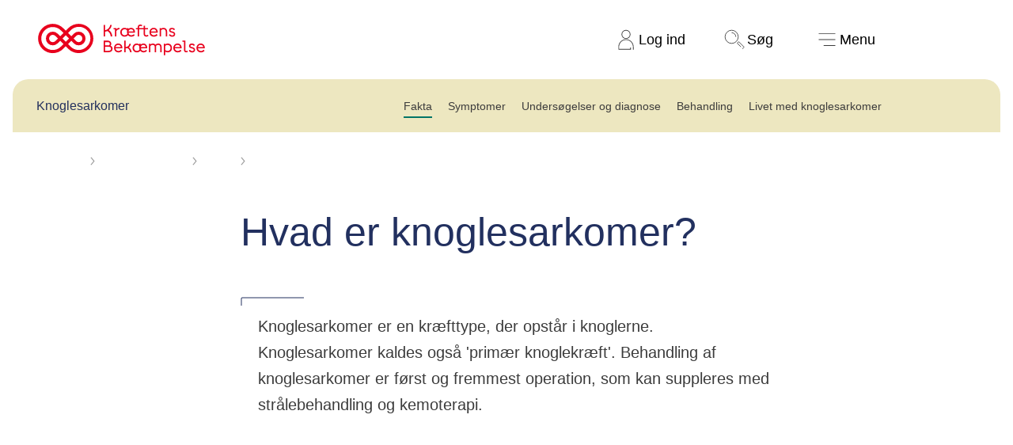

--- FILE ---
content_type: text/html; charset=utf-8
request_url: https://www.cancer.dk/knoglesarkomer-primaer-knoglekraeft-osteosarcom/fakta/hvad-er-knoglesarkomer/
body_size: 29700
content:


<!DOCTYPE html>


<html lang="da-DK" class="kb-colortheme--70656 kb-light-theme">
<head>
    
<link rel="preload" href="https://cdn.optimizely.com/js/5371335698808832.js" as="script">
<link rel="preconnect" href="https://logx.optimizely.com">
<script>
    window.optimizely = window.optimizely || [];
    if (!document.cookie.includes('optimizelyAllowDataSharing=true')) {
        window.optimizely.push({
            type: 'holdEvents'
        });
    }

</script>
<script src="https://cdn.optimizely.com/js/5371335698808832.js"></script>

    <!-- Google Tag Manager consent-->
<script>
  window.dataLayer = window.dataLayer || [];

  function gtag() {
    dataLayer.push(arguments);
  }
  gtag("consent", "default", {
    ad_storage: "denied",
    analytics_storage: "denied",
    ad_user_data: "denied",
    ad_personalization: "denied",
    functionality_storage: "denied",
    personalization_storage: "denied",
    security_storage: "granted",
    wait_for_update: 2000,
  });
  gtag("set", "ads_data_redaction", true);
</script>
<!-- Google Tag Manager consent-->

    
<script id="CookieConsent" src="https://policy.app.cookieinformation.com/uc.js" data-culture="DA" data-gcm-version="2.0" type="text/javascript"></script>

<script>
  (function() {
    var isConsentUpdate = false;
    window.addEventListener("CookieInformationConsentGiven", function(evt) {
        dataLayer.push({
          'event': isConsentUpdate ? 'cookie-consent-updated' : 'cookie-consent-given'
        });
        isConsentUpdate = true;
    });
  })();
</script>

    
<!-- Google Tag Manager -->
<script>
    (function (w, d, s, l, i) {
        w[l] = w[l] || []; w[l].push({
            'gtm.start':
                new Date().getTime(), event: 'gtm.js'
        }); var f = d.getElementsByTagName(s)[0],
            j = d.createElement(s), dl = l != 'dataLayer' ? '&l=' + l : ''; j.async = true; j.src =
                'https://www.googletagmanager.com/gtm.js?id=' + i + dl; f.parentNode.insertBefore(j, f);
    })(window, document, 'script', 'dataLayer', 'GTM-KW2NXQK');</script>
<!-- End Google Tag Manager -->


    <meta charset="utf-8">
    <meta name="viewport" content="width=device-width, initial-scale=1, viewport-fit=cover">

    
    

<title>Hvad er knoglesarkomer | Kr&#xE6;ftens Bek&#xE6;mpelse</title>
<meta name="description" content="Knoglesarkomer er en kr&#xE6;fttype, der opst&#xE5;r i knoglerne. Knoglesarkomer kaldes ogs&#xE5; &#x27;prim&#xE6;r knoglekr&#xE6;ft&#x27;. Behandling af knoglesarkomer er f&#xF8;rst og fremmest operation, som kan suppleres med str&#xE5;lebehandling og kemoterapi." />
<meta property="og:title" content="Hvad er knoglesarkomer | Kr&#xE6;ftens Bek&#xE6;mpelse" />
<meta property="og:description" content="Knoglesarkomer er en kr&#xE6;fttype, der opst&#xE5;r i knoglerne. Knoglesarkomer kaldes ogs&#xE5; &#x27;prim&#xE6;r knoglekr&#xE6;ft&#x27;. Behandling af knoglesarkomer er f&#xF8;rst og fremmest operation, som kan suppleres med str&#xE5;lebehandling og kemoterapi." />


    <meta property="og:url" content="https://www.cancer.dk/knoglesarkomer-primaer-knoglekraeft-osteosarcom/fakta/hvad-er-knoglesarkomer/"/>
    <link href="https://www.cancer.dk/knoglesarkomer-primaer-knoglekraeft-osteosarcom/fakta/hvad-er-knoglesarkomer/" rel="canonical">

<meta property="twitter:card" content="summary_large_image" />




    
    
    




    <link rel="stylesheet" href="/static/styling.css?v=MjEuMDEuMjAyNiAwNy4xMC4wNA==" type="text/css">

    


    <script src="/static/app.js?v=MjEuMDEuMjAyNiAwNy4xMC4wNA==" defer></script>
    <script src="/js/forms/FormsCustomEvents.js?v=MjEuMDEuMjAyNiAwNy4wNi4yMA==" defer></script>
    
    

<style>


*.kb-colortheme--70057 {
                --colortheme-primary: #F6EFC6;
                --colortheme-secondary: #810010;
                --colortheme-spot: #E8001D;
                --colortheme-spot-text: #FFFFFF;
                --colortheme-text-link: #C60001;
                --colortheme-icon: #810010;
                --colortheme-quote: #810010;
                --colortheme-foreground-color: #3C3C3C;
                --colortheme-foreground-opposite-color: #FFFFFF;
            }

*.kb-colortheme--70655 {
                --colortheme-primary: #EFEFED;
                --colortheme-secondary: #46251E;
                --colortheme-spot: #E8001D;
                --colortheme-spot-text: #FFFFFF;
                --colortheme-text-link: #C60001;
                --colortheme-icon: #46251E;
                --colortheme-quote: #46251E;
                --colortheme-foreground-color: #3C3C3C;
                --colortheme-foreground-opposite-color: #FFFFFF;
            }

*.kb-colortheme--70656 {
                --colortheme-primary: #F6EFC6;
                --colortheme-secondary: #22305F;
                --colortheme-spot: #007869;
                --colortheme-spot-text: #FFFFFF;
                --colortheme-text-link: #C60001;
                --colortheme-icon: #22305F;
                --colortheme-quote: #22305F;
                --colortheme-foreground-color: #3C3C3C;
                --colortheme-foreground-opposite-color: #FFFFFF;
            }

*.kb-colortheme--70657 {
                --colortheme-primary: #E0F2F5;
                --colortheme-secondary: #124999;
                --colortheme-spot: #E8001D;
                --colortheme-spot-text: #FFFFFF;
                --colortheme-text-link: #C60001;
                --colortheme-icon: #124999;
                --colortheme-quote: #124999;
                --colortheme-foreground-color: #3C3C3C;
                --colortheme-foreground-opposite-color: #FFFFFF;
            }

*.kb-colortheme--70658 {
                --colortheme-primary: #D8F0DF;
                --colortheme-secondary: #0A513C;
                --colortheme-spot: #8B12C4;
                --colortheme-spot-text: #FFFFFF;
                --colortheme-text-link: #C60001;
                --colortheme-icon: #0A513C;
                --colortheme-quote: #0A513C;
                --colortheme-foreground-color: #3C3C3C;
                --colortheme-foreground-opposite-color: #FFFFFF;
            }

*.kb-colortheme--70659 {
                --colortheme-primary: #A2DBCF;
                --colortheme-secondary: #283F3E;
                --colortheme-spot: #0F47B8;
                --colortheme-spot-text: #FFFFFF;
                --colortheme-text-link: #C60001;
                --colortheme-icon: #283F3E;
                --colortheme-quote: #283F3E;
                --colortheme-foreground-color: #3C3C3C;
                --colortheme-foreground-opposite-color: #FFFFFF;
            }

*.kb-colortheme--70660 {
                --colortheme-primary: #D3C6E3;
                --colortheme-secondary: #3D196B;
                --colortheme-spot: #007869;
                --colortheme-spot-text: #FFFFFF;
                --colortheme-text-link: #C60001;
                --colortheme-icon: #3D196B;
                --colortheme-quote: #3D196B;
                --colortheme-foreground-color: #3C3C3C;
                --colortheme-foreground-opposite-color: #FFFFFF;
            }

*.kb-colortheme--70661 {
                --colortheme-primary: #F4C4D0;
                --colortheme-secondary: #531640;
                --colortheme-spot: #005B78;
                --colortheme-spot-text: #FFFFFF;
                --colortheme-text-link: #C60001;
                --colortheme-icon: #531640;
                --colortheme-quote: #531640;
                --colortheme-foreground-color: #3C3C3C;
                --colortheme-foreground-opposite-color: #FFFFFF;
            }

*.kb-colortheme--70058 {
                --colortheme-primary: #810010;
                --colortheme-secondary: #F6EFC6;
                --colortheme-spot: #F76F76;
                --colortheme-spot-text: #3C000A;
                --colortheme-text-link: #C60001;
                --colortheme-icon: #F6EFC6;
                --colortheme-quote: #810010;
                --colortheme-foreground-color: #FFFFFF;
                --colortheme-foreground-opposite-color: #3C3C3C;
            }

*.kb-colortheme--72082 {
                --colortheme-primary: #46251E;
                --colortheme-secondary: #EFEFED;
                --colortheme-spot: #F5565E;
                --colortheme-spot-text: #3C000A;
                --colortheme-text-link: #C60001;
                --colortheme-icon: #EFEFED;
                --colortheme-quote: #46251E;
                --colortheme-foreground-color: #FFFFFF;
                --colortheme-foreground-opposite-color: #3C3C3C;
            }

*.kb-colortheme--72083 {
                --colortheme-primary: #22305F;
                --colortheme-secondary: #F6EFC6;
                --colortheme-spot: #61D4A2;
                --colortheme-spot-text: #202243;
                --colortheme-text-link: #C60001;
                --colortheme-icon: #F6EFC6;
                --colortheme-quote: #22305F;
                --colortheme-foreground-color: #FFFFFF;
                --colortheme-foreground-opposite-color: #3C3C3C;
            }

*.kb-colortheme--72084 {
                --colortheme-primary: #124999;
                --colortheme-secondary: #E0F2F5;
                --colortheme-spot: #F76F76;
                --colortheme-spot-text: #202243;
                --colortheme-text-link: #C60001;
                --colortheme-icon: #E0F2F5;
                --colortheme-quote: #124999;
                --colortheme-foreground-color: #FFFFFF;
                --colortheme-foreground-opposite-color: #3C3C3C;
            }

*.kb-colortheme--72085 {
                --colortheme-primary: #0A513C;
                --colortheme-secondary: #D8F0DF;
                --colortheme-spot: #C792FF;
                --colortheme-spot-text: #0B3526;
                --colortheme-text-link: #C60001;
                --colortheme-icon: #D8F0DF;
                --colortheme-quote: #0A513C;
                --colortheme-foreground-color: #FFFFFF;
                --colortheme-foreground-opposite-color: #3C3C3C;
            }

*.kb-colortheme--72086 {
                --colortheme-primary: #283F3E;
                --colortheme-secondary: #96D7C9;
                --colortheme-spot: #55B9FF;
                --colortheme-spot-text: #1D302E;
                --colortheme-text-link: #C60001;
                --colortheme-icon: #96D7C9;
                --colortheme-quote: #283F3E;
                --colortheme-foreground-color: #FFFFFF;
                --colortheme-foreground-opposite-color: #3C3C3C;
            }

*.kb-colortheme--72087 {
                --colortheme-primary: #3D196B;
                --colortheme-secondary: #D3C6E3;
                --colortheme-spot: #61D4A2;
                --colortheme-spot-text: #280F51;
                --colortheme-text-link: #C60001;
                --colortheme-icon: #D3C6E3;
                --colortheme-quote: #3D196B;
                --colortheme-foreground-color: #FFFFFF;
                --colortheme-foreground-opposite-color: #3C3C3C;
            }

*.kb-colortheme--72088 {
                --colortheme-primary: #531640;
                --colortheme-secondary: #F4C4D0;
                --colortheme-spot: #2EDBDB;
                --colortheme-spot-text: #40203F;
                --colortheme-text-link: #C60001;
                --colortheme-icon: #F4C4D0;
                --colortheme-quote: #531640;
                --colortheme-foreground-color: #FFFFFF;
                --colortheme-foreground-opposite-color: #3C3C3C;
            }

*.kb-colortheme--100194 {
                --colortheme-primary: #C2E4F5;
                --colortheme-secondary: #234556;
                --colortheme-spot: #c60001;
                --colortheme-spot-text: #FFFFFF;
                --colortheme-text-link: #c60001;
                --colortheme-icon: #c60001;
                --colortheme-quote: #234556;
                --colortheme-foreground-color: #3C3C3C;
                --colortheme-foreground-opposite-color: #FFFFFF;
            }

*.kb-colortheme--113066 {
                --colortheme-primary: #FFF5E6;
                --colortheme-secondary: #4A051C;
                --colortheme-spot: #243D0E;
                --colortheme-spot-text: #FFFFFF;
                --colortheme-text-link: #7B0067;
                --colortheme-icon: #243D0E;
                --colortheme-quote: #4A051C;
                --colortheme-foreground-color: #3C3C3C;
                --colortheme-foreground-opposite-color: #FFFFFF;
            }

*.kb-colortheme--113079 {
                --colortheme-primary: #243D0E;
                --colortheme-secondary: #DDFFAB;
                --colortheme-spot: #FFE1FA;
                --colortheme-spot-text: #243D0E;
                --colortheme-text-link: #7B0067;
                --colortheme-icon: #FFE1FA;
                --colortheme-quote: #4A051C;
                --colortheme-foreground-color: #FFFFFF;
                --colortheme-foreground-opposite-color: #3C3C3C;
            }

*.kb-colortheme--291208 {
                --colortheme-primary: #EE001E;
                --colortheme-secondary: #FFFFFF;
                --colortheme-spot: #000000;
                --colortheme-spot-text: #FFFFFF;
                --colortheme-text-link: #92172f;
                --colortheme-icon: #382D2D;
                --colortheme-quote: #EE001E;
                --colortheme-foreground-color: #FFFFFF;
                --colortheme-foreground-opposite-color: #3C3C3C;
            }

*.kb-colortheme--169902 {
                --colortheme-primary: #000000;
                --colortheme-secondary: #ffffff;
                --colortheme-spot: #ee001e;
                --colortheme-spot-text: #ffffff;
                --colortheme-text-link: #92172f;
                --colortheme-icon: #ffffff;
                --colortheme-quote: #ee001e;
                --colortheme-foreground-color: #FFFFFF;
                --colortheme-foreground-opposite-color: #3C3C3C;
            }

*.kb-colortheme--136683 {
                --colortheme-primary: #e0ded8;
                --colortheme-secondary: #000000;
                --colortheme-spot: #92172f;
                --colortheme-spot-text: #ffffff;
                --colortheme-text-link: #92172f;
                --colortheme-icon: #382D2D;
                --colortheme-quote: #ee001e;
                --colortheme-foreground-color: #3C3C3C;
                --colortheme-foreground-opposite-color: #FFFFFF;
            }

*.kb-colortheme--108091 {
                --colortheme-primary: #5ad7d7;
                --colortheme-secondary: #382D2D;
                --colortheme-spot: #E2001C;
                --colortheme-spot-text: #ffffff;
                --colortheme-text-link: #C60001;
                --colortheme-icon: #382D2D;
                --colortheme-quote: #382D2D;
                --colortheme-foreground-color: #3C3C3C;
                --colortheme-foreground-opposite-color: #FFFFFF;
            }

*.kb-colortheme--108092 {
                --colortheme-primary: #09586F;
                --colortheme-secondary: #DCF5F5;
                --colortheme-spot: #5AD7D7;
                --colortheme-spot-text: #382D2D;
                --colortheme-text-link: #C60001;
                --colortheme-icon: #09586F;
                --colortheme-quote: #09586F;
                --colortheme-foreground-color: #FFFFFF;
                --colortheme-foreground-opposite-color: #3C3C3C;
            }

*.kb-colortheme--306252 {
                --colortheme-primary: #83E1E1;
                --colortheme-secondary: #006566;
                --colortheme-spot: #B70012;
                --colortheme-spot-text: #FFFFFF;
                --colortheme-text-link: #C60001;
                --colortheme-icon: #006566;
                --colortheme-quote: #006566;
                --colortheme-foreground-color: #3C3C3C;
                --colortheme-foreground-opposite-color: #FFFFFF;
            }

*.kb-colortheme--77903 {
                --colortheme-primary: #FFEE00;
                --colortheme-secondary: #3C3C3C;
                --colortheme-spot: #3C3C3C;
                --colortheme-spot-text: #FFFFFF;
                --colortheme-text-link: #C60001;
                --colortheme-icon: #3C3C3C;
                --colortheme-quote: #3C3C3C;
                --colortheme-foreground-color: #3C3C3C;
                --colortheme-foreground-opposite-color: #FFFFFF;
            }

*.kb-colortheme--77910 {
                --colortheme-primary: #B4E8DF;
                --colortheme-secondary: #3C3C3C;
                --colortheme-spot: #3C3C3C;
                --colortheme-spot-text: #FFFFFF;
                --colortheme-text-link: #C60001;
                --colortheme-icon: #3C3C3C;
                --colortheme-quote: #3C3C3C;
                --colortheme-foreground-color: #3C3C3C;
                --colortheme-foreground-opposite-color: #FFFFFF;
            }

*.kb-colortheme--77911 {
                --colortheme-primary: #FFF9CC;
                --colortheme-secondary: #3C3C3C;
                --colortheme-spot: #3C3C3C;
                --colortheme-spot-text: #FFFFFF;
                --colortheme-text-link: #C60001;
                --colortheme-icon: #3C3C3C;
                --colortheme-quote: #3C3C3C;
                --colortheme-foreground-color: #3C3C3C;
                --colortheme-foreground-opposite-color: #FFFFFF;
            }

*.kb-colortheme--77912 {
                --colortheme-primary: #FFAA51;
                --colortheme-secondary: #3C3C3C;
                --colortheme-spot: #3C3C3C;
                --colortheme-spot-text: #FFFFFF;
                --colortheme-text-link: #C60001;
                --colortheme-icon: #3C3C3C;
                --colortheme-quote: #3C3C3C;
                --colortheme-foreground-color: #3C3C3C;
                --colortheme-foreground-opposite-color: #FFFFFF;
            }

*.kb-colortheme--87076 {
                --colortheme-primary: #FFAED7;
                --colortheme-secondary: #3C3C3C;
                --colortheme-spot: #960156;
                --colortheme-spot-text: #FFFFFF;
                --colortheme-text-link: #960156;
                --colortheme-icon: #3C3C3C;
                --colortheme-quote: #960156;
                --colortheme-foreground-color: #3C3C3C;
                --colortheme-foreground-opposite-color: #FFFFFF;
            }

*.kb-colortheme--112639 {
                --colortheme-primary: #680342;
                --colortheme-secondary: #FADBEB;
                --colortheme-spot: #FCEAF4;
                --colortheme-spot-text: #000000;
                --colortheme-text-link: #960156;
                --colortheme-icon: #FADBEB;
                --colortheme-quote: #960156;
                --colortheme-foreground-color: #FFFFFF;
                --colortheme-foreground-opposite-color: #3C3C3C;
            }

*.kb-colortheme--107169 {
                --colortheme-primary: #ffffff;
                --colortheme-secondary: #256D2F;
                --colortheme-spot: #256D2F;
                --colortheme-spot-text: #ffffff;
                --colortheme-text-link: #256D2F;
                --colortheme-icon: #256D2F;
                --colortheme-quote: #256D2F;
                --colortheme-foreground-color: #3C3C3C;
                --colortheme-foreground-opposite-color: #FFFFFF;
            }

*.kb-colortheme--106216 {
                --colortheme-primary: #256D2F;
                --colortheme-secondary: #ffffff;
                --colortheme-spot: #ffffff;
                --colortheme-spot-text: #3c3c3c;
                --colortheme-text-link: #256D2F;
                --colortheme-icon: #256D2F;
                --colortheme-quote: #256D2F;
                --colortheme-foreground-color: #FFFFFF;
                --colortheme-foreground-opposite-color: #3C3C3C;
            }

*.kb-colortheme--106206 {
                --colortheme-primary: #FB885A;
                --colortheme-secondary: #283583;
                --colortheme-spot: #283583;
                --colortheme-spot-text: #ffffff;
                --colortheme-text-link: #283583;
                --colortheme-icon: #283583;
                --colortheme-quote: #283583;
                --colortheme-foreground-color: #3C3C3C;
                --colortheme-foreground-opposite-color: #FFFFFF;
            }

*.kb-colortheme--106211 {
                --colortheme-primary: #283583;
                --colortheme-secondary: #FB885A;
                --colortheme-spot: #FB885A;
                --colortheme-spot-text: #3c3c3c;
                --colortheme-text-link: #283583;
                --colortheme-icon: #283583;
                --colortheme-quote: #283583;
                --colortheme-foreground-color: #FFFFFF;
                --colortheme-foreground-opposite-color: #3C3C3C;
            }

*.kb-colortheme--106324 {
                --colortheme-primary: #FFD2C2;
                --colortheme-secondary: #283583;
                --colortheme-spot: #283583;
                --colortheme-spot-text: #ffffff;
                --colortheme-text-link: #283583;
                --colortheme-icon: #283583;
                --colortheme-quote: #283583;
                --colortheme-foreground-color: #3C3C3C;
                --colortheme-foreground-opposite-color: #FFFFFF;
            }

*.kb-colortheme--106227 {
                --colortheme-primary: #283583;
                --colortheme-secondary: #FFD2C2;
                --colortheme-spot: #FFD2C2;
                --colortheme-spot-text: #3c3c3c;
                --colortheme-text-link: #283583;
                --colortheme-icon: #283583;
                --colortheme-quote: #283583;
                --colortheme-foreground-color: #FFFFFF;
                --colortheme-foreground-opposite-color: #3C3C3C;
            }

*.kb-colortheme--106329 {
                --colortheme-primary: #FFD2C2;
                --colortheme-secondary: #7D4593;
                --colortheme-spot: #7D4593;
                --colortheme-spot-text: #ffffff;
                --colortheme-text-link: #7D4593;
                --colortheme-icon: #7D4593;
                --colortheme-quote: #7D4593;
                --colortheme-foreground-color: #3C3C3C;
                --colortheme-foreground-opposite-color: #FFFFFF;
            }

*.kb-colortheme--106328 {
                --colortheme-primary: #7D4593;
                --colortheme-secondary: #FFD2C2;
                --colortheme-spot: #FFD2C2;
                --colortheme-spot-text: #3c3c3c;
                --colortheme-text-link: #7D4593;
                --colortheme-icon: #7D4593;
                --colortheme-quote: #7D4593;
                --colortheme-foreground-color: #FFFFFF;
                --colortheme-foreground-opposite-color: #3C3C3C;
            }

*.kb-colortheme--112850 {
                --colortheme-primary: #FFF29B;
                --colortheme-secondary: #3C3C3C;
                --colortheme-spot: #3C3C3C;
                --colortheme-spot-text: #FFFFFF;
                --colortheme-text-link: #C60001;
                --colortheme-icon: #3C3C3C;
                --colortheme-quote: #3C3C3C;
                --colortheme-foreground-color: #3C3C3C;
                --colortheme-foreground-opposite-color: #FFFFFF;
            }

*.kb-colortheme--303602 {
                --colortheme-primary: #e3f1f0;
                --colortheme-secondary: #20403e;
                --colortheme-spot: #a35a6f;
                --colortheme-spot-text: #ffffff;
                --colortheme-text-link: #C60001;
                --colortheme-icon: #20403e;
                --colortheme-quote: #20403e;
                --colortheme-foreground-color: #3C3C3C;
                --colortheme-foreground-opposite-color: #FFFFFF;
            }

*.kb-colortheme--303605 {
                --colortheme-primary: #20403e;
                --colortheme-secondary: #e3f1f0;
                --colortheme-spot: #d9d782;
                --colortheme-spot-text: #20403e;
                --colortheme-text-link: #C60001;
                --colortheme-icon: #20403e;
                --colortheme-quote: #20403e;
                --colortheme-foreground-color: #FFFFFF;
                --colortheme-foreground-opposite-color: #3C3C3C;
            }

*.kb-colortheme--308598 {
                --colortheme-primary: #3bcc92;
                --colortheme-secondary: #042a20;
                --colortheme-spot: #042a20;
                --colortheme-spot-text: #FFFFFF;
                --colortheme-text-link: #C60001;
                --colortheme-icon: #042a20;
                --colortheme-quote: #097352;
                --colortheme-foreground-color: #3C3C3C;
                --colortheme-foreground-opposite-color: #FFFFFF;
            }</style>
    

<meta name="pageid" content="26333" />

<div class="kb-component--page-id-init" data-page-id="26333"></div>
    <script>
!function(T,l,y){var S=T.location,k="script",D="instrumentationKey",C="ingestionendpoint",I="disableExceptionTracking",E="ai.device.",b="toLowerCase",w="crossOrigin",N="POST",e="appInsightsSDK",t=y.name||"appInsights";(y.name||T[e])&&(T[e]=t);var n=T[t]||function(d){var g=!1,f=!1,m={initialize:!0,queue:[],sv:"5",version:2,config:d};function v(e,t){var n={},a="Browser";return n[E+"id"]=a[b](),n[E+"type"]=a,n["ai.operation.name"]=S&&S.pathname||"_unknown_",n["ai.internal.sdkVersion"]="javascript:snippet_"+(m.sv||m.version),{time:function(){var e=new Date;function t(e){var t=""+e;return 1===t.length&&(t="0"+t),t}return e.getUTCFullYear()+"-"+t(1+e.getUTCMonth())+"-"+t(e.getUTCDate())+"T"+t(e.getUTCHours())+":"+t(e.getUTCMinutes())+":"+t(e.getUTCSeconds())+"."+((e.getUTCMilliseconds()/1e3).toFixed(3)+"").slice(2,5)+"Z"}(),iKey:e,name:"Microsoft.ApplicationInsights."+e.replace(/-/g,"")+"."+t,sampleRate:100,tags:n,data:{baseData:{ver:2}}}}var h=d.url||y.src;if(h){function a(e){var t,n,a,i,r,o,s,c,u,p,l;g=!0,m.queue=[],f||(f=!0,t=h,s=function(){var e={},t=d.connectionString;if(t)for(var n=t.split(";"),a=0;a<n.length;a++){var i=n[a].split("=");2===i.length&&(e[i[0][b]()]=i[1])}if(!e[C]){var r=e.endpointsuffix,o=r?e.location:null;e[C]="https://"+(o?o+".":"")+"dc."+(r||"services.visualstudio.com")}return e}(),c=s[D]||d[D]||"",u=s[C],p=u?u+"/v2/track":d.endpointUrl,(l=[]).push((n="SDK LOAD Failure: Failed to load Application Insights SDK script (See stack for details)",a=t,i=p,(o=(r=v(c,"Exception")).data).baseType="ExceptionData",o.baseData.exceptions=[{typeName:"SDKLoadFailed",message:n.replace(/\./g,"-"),hasFullStack:!1,stack:n+"\nSnippet failed to load ["+a+"] -- Telemetry is disabled\nHelp Link: https://go.microsoft.com/fwlink/?linkid=2128109\nHost: "+(S&&S.pathname||"_unknown_")+"\nEndpoint: "+i,parsedStack:[]}],r)),l.push(function(e,t,n,a){var i=v(c,"Message"),r=i.data;r.baseType="MessageData";var o=r.baseData;return o.message='AI (Internal): 99 message:"'+("SDK LOAD Failure: Failed to load Application Insights SDK script (See stack for details) ("+n+")").replace(/\"/g,"")+'"',o.properties={endpoint:a},i}(0,0,t,p)),function(e,t){if(JSON){var n=T.fetch;if(n&&!y.useXhr)n(t,{method:N,body:JSON.stringify(e),mode:"cors"});else if(XMLHttpRequest){var a=new XMLHttpRequest;a.open(N,t),a.setRequestHeader("Content-type","application/json"),a.send(JSON.stringify(e))}}}(l,p))}function i(e,t){f||setTimeout(function(){!t&&m.core||a()},500)}var e=function(){var n=l.createElement(k);n.src=h;var e=y[w];return!e&&""!==e||"undefined"==n[w]||(n[w]=e),n.onload=i,n.onerror=a,n.onreadystatechange=function(e,t){"loaded"!==n.readyState&&"complete"!==n.readyState||i(0,t)},n}();y.ld<0?l.getElementsByTagName("head")[0].appendChild(e):setTimeout(function(){l.getElementsByTagName(k)[0].parentNode.appendChild(e)},y.ld||0)}try{m.cookie=l.cookie}catch(p){}function t(e){for(;e.length;)!function(t){m[t]=function(){var e=arguments;g||m.queue.push(function(){m[t].apply(m,e)})}}(e.pop())}var n="track",r="TrackPage",o="TrackEvent";t([n+"Event",n+"PageView",n+"Exception",n+"Trace",n+"DependencyData",n+"Metric",n+"PageViewPerformance","start"+r,"stop"+r,"start"+o,"stop"+o,"addTelemetryInitializer","setAuthenticatedUserContext","clearAuthenticatedUserContext","flush"]),m.SeverityLevel={Verbose:0,Information:1,Warning:2,Error:3,Critical:4};var s=(d.extensionConfig||{}).ApplicationInsightsAnalytics||{};if(!0!==d[I]&&!0!==s[I]){var c="onerror";t(["_"+c]);var u=T[c];T[c]=function(e,t,n,a,i){var r=u&&u(e,t,n,a,i);return!0!==r&&m["_"+c]({message:e,url:t,lineNumber:n,columnNumber:a,error:i}),r},d.autoExceptionInstrumented=!0}return m}(y.cfg);function a(){y.onInit&&y.onInit(n)}(T[t]=n).queue&&0===n.queue.length?(n.queue.push(a),n.trackPageView({})):a()}(window,document,{src: "https://js.monitor.azure.com/scripts/b/ai.2.gbl.min.js", crossOrigin: "anonymous", cfg: {instrumentationKey: '922aa0dd-5b12-4918-9021-3696a066380b', disableCookiesUsage: true }});
</script>

</head>






<body>


<!-- Google Tag Manager (noscript) -->
<noscript>
    <iframe src="https://www.googletagmanager.com/ns.html?id=GTM-KW2NXQK"
            height="0" width="0" style="display: none; visibility: hidden">
    </iframe>
</noscript>
<!-- End Google Tag Manager (noscript) -->



<header class="kb-header kb-component--the-header" aria-label="hovedmenu">
    <a href="#maincontent" class="kb-header__skip-link">
        Spring navigation over
    </a>
    <a href="/" class="kb-header__logo">
        <p class="kb-visually-hidden">Til cancer.dk</p>
        <svg class="kb-header__logo__large" viewBox="0 0 316 60" fill="none" xmlns="http://www.w3.org/2000/svg" role="img" aria-label="Kræftens Bekæmpelse logo">
    <path d="M96.678 8.278a27.788 27.788 0 0 0-39.297 0l-4.888 4.891-4.89-4.89a27.786 27.786 0 1 0 0 39.294l4.89-4.893 4.888 4.891A27.786 27.786 0 0 0 96.678 8.278ZM43.32 43.3a21.732 21.732 0 1 1 0-30.732l4.89 4.889-6.185 6.185-4.9-4.878a12.971 12.971 0 1 0 0 18.35l4.892-4.89 6.185 6.185L43.32 43.3Zm9.173-21.567 6.185 6.186-6.185 6.185-6.186-6.186 6.186-6.185Zm-14.759 6.186-4.889 4.898a6.914 6.914 0 1 1 0-9.781l4.889 4.883Zm54.662 15.381a21.753 21.753 0 0 1-30.722 0l-4.89-4.889 6.185-6.185 4.89 4.89a12.972 12.972 0 1 0 0-18.35l-4.89 4.889-6.186-6.186 4.891-4.889A21.73 21.73 0 1 1 92.396 43.3ZM72.14 23.043a6.915 6.915 0 1 1 0 9.782l-4.89-4.891 4.89-4.89ZM140.728 24.144h-2.996c-.532-4.618-2.654-8.614-6.367-10.363A10.408 10.408 0 0 1 126.996 15v9.144h-2.81V2.29h2.81v9.876c4.557-.344 9.144-5.12 9.705-9.862h2.872c-.499 3.619-2.592 7.177-5.462 9.643 3.621 2.43 5.866 6.392 6.617 12.198ZM154.111 7.79v2.622c-2.342.155-4.433 1.279-5.68 3.027v10.705h-2.658V10.631h-2.804V8.072h5.462v2.184c1.124-1.623 3.089-2.466 5.68-2.466ZM183.443 16.907l-12.165.064c.312 3.093 2.809 4.93 5.524 4.93a5.432 5.432 0 0 0 4.462-2.278l1.874 1.998a8.37 8.37 0 0 1-6.437 2.899c-2.557 0-4.899-1.062-6.392-2.967-1.649 2.09-4.123 2.934-6.462 2.934-4.649 0-8.113-3.4-8.113-8.394s3.464-8.365 8.052-8.365c1.649 0 3.527.563 4.742 1.78V8.102h2.651V9.6a7.544 7.544 0 0 1 5.058-1.872c4.369 0 7.239 3.31 7.239 8.427.004.25-.007.502-.033.752Zm-14.449 2.186a9.343 9.343 0 0 1-.468-3.027V12.66c-.844-1.312-2.497-2.279-4.588-2.279-3.122 0-5.431 2.372-5.431 5.712s2.318 5.742 5.493 5.742a5.755 5.755 0 0 0 4.994-2.746v.004Zm11.61-4.619c-.282-2.497-1.905-4.15-4.4-4.15-2.53 0-4.557 1.622-4.932 4.15h9.332ZM209.153 22.887c-1.093 1.061-2.681 1.499-4.124 1.499-2.903 0-5.12-1.78-5.12-4.994V10.63h-8.519v13.513h-2.648V10.631h-3.402V8.072h3.402V6.447c0-3.024 2.029-4.93 4.868-4.93a6.729 6.729 0 0 1 3.712 1.124l-1.237 2.31a3.582 3.582 0 0 0-2.31-.842c-1.311 0-2.373.81-2.373 2.338v1.625h8.52V3.796h2.653v4.276h5.524v2.559h-5.524v8.489c0 1.967 1.25 2.715 2.681 2.715a3.377 3.377 0 0 0 2.62-1.155l1.277 2.207ZM226.685 16.934h-12.92c.249 3.093 2.934 4.963 5.68 4.963a5.98 5.98 0 0 0 4.93-2.497l1.872 1.998c-1.059 1.53-3.618 3.122-6.804 3.122-5.088 0-8.488-3.34-8.488-8.454 0-4.713 3.245-8.365 7.956-8.365 4.621 0 7.802 3.433 7.802 8.52.002.121.002.37-.028.713Zm-2.902-2.464c-.282-2.56-2.373-4.214-4.87-4.214-2.651 0-4.711 1.686-5.154 4.214h10.024ZM244.408 14.689v9.455h-2.653V14.97c0-2.87-1.78-4.618-4.433-4.618-1.965 0-3.65.936-4.524 2.061v11.732h-2.654V8.062h2.654v1.216a7.965 7.965 0 0 1 4.711-1.56c4.089.01 6.899 2.82 6.899 6.97ZM256.979 19.713c-.031-1.748-1.216-2.154-3.993-2.84-2.778-.687-4.901-1.842-4.901-4.527 0-3.026 2.496-4.65 5.567-4.65 2.527 0 4.274 1.094 5.554 2.935l-2.062 1.715c-.781-1.404-1.81-2.121-3.464-2.121-1.443 0-2.903.686-2.903 2.09 0 1.28.905 1.592 3.299 2.217 2.716.687 5.567 1.623 5.567 5.087 0 3.214-2.373 4.962-5.523 4.962-2.716 0-5.056-1.249-6.392-3.309l2.062-1.715a4.906 4.906 0 0 0 4.33 2.497c1.55.008 2.89-.749 2.859-2.34ZM141.136 47.328c0 3.9-2.903 6.554-7.179 6.554h-9.736V32.028h8.393c3.466 0 6.087 2.435 6.087 5.773a6.003 6.003 0 0 1-1.373 3.711c2.373 1.01 3.808 3.101 3.808 5.817Zm-14.107-6.46h6.928a4.23 4.23 0 0 1 .618.031 3.986 3.986 0 0 0 1.318-2.96c0-1.65-1.062-3.215-3.683-3.215h-5.181v6.144Zm11.266 6.46c0-2.373-1.716-3.775-4.65-3.775h-6.616v7.645h6.616c2.934 0 4.65-1.435 4.65-3.87ZM159.67 46.672h-12.922c.25 3.093 2.934 4.963 5.681 4.963a6.003 6.003 0 0 0 4.932-2.497l1.872 1.998c-1.062 1.528-3.621 3.12-6.804 3.12-5.087 0-8.489-3.339-8.489-8.454 0-4.711 3.246-8.363 7.959-8.363 4.619 0 7.802 3.433 7.802 8.52 0 .12 0 .37-.031.713Zm-2.903-2.474c-.272-2.548-2.371-4.198-4.868-4.198-2.654 0-4.713 1.684-5.155 4.212l10.023-.014ZM177.202 53.883h-2.839c-.563-3.747-2.402-6.774-5.555-7.71a11.65 11.65 0 0 1-3.029.413v7.303h-2.651V31.724h2.645v12.264c4.246-.031 6.617-2.402 7.334-6.186h2.654c-.468 3.027-1.811 5.429-3.932 6.959 3.002 1.726 4.75 5.002 5.373 9.121ZM206.691 46.641l-12.165.062c.313 3.093 2.808 4.932 5.523 4.932a5.432 5.432 0 0 0 4.464-2.278l1.873 1.998a8.38 8.38 0 0 1-6.429 2.9c-2.559 0-4.899-1.06-6.392-2.964-1.65 2.09-4.124 2.934-6.46 2.934-4.649 0-8.115-3.4-8.115-8.394 0-4.963 3.466-8.365 8.041-8.365 1.649 0 3.528.563 4.742 1.78V37.84h2.66v1.497a7.531 7.531 0 0 1 5.056-1.872c4.369 0 7.241 3.299 7.241 8.427.002.25-.011.5-.039.748Zm-14.45 2.186c-.321-.977-.479-2-.468-3.03v-3.4c-.843-1.31-2.497-2.277-4.587-2.277-3.12 0-5.429 2.37-5.429 5.71 0 3.341 2.309 5.743 5.49 5.743a5.76 5.76 0 0 0 4.994-2.746Zm11.611-4.62c-.281-2.496-1.904-4.15-4.4-4.15-2.497 0-4.557 1.621-4.932 4.15h9.332ZM233.992 44.144v9.739h-2.652v-9.458c0-2.808-1.443-4.33-3.711-4.33-1.998 0-3.402.905-4.245 2.029.155.665.228 1.346.218 2.029v9.738h-2.651v-9.466c0-2.808-1.444-4.33-3.712-4.33-1.996 0-3.557.905-4.431 2.062V53.89h-2.651V37.81h2.651v1.216a7.809 7.809 0 0 1 4.683-1.561c1.996 0 3.651.78 4.711 2.155 1.65-1.407 3.528-2.155 5.619-2.155 3.705 0 6.171 2.592 6.171 6.678ZM253.645 45.83c0 4.995-3.464 8.395-8.082 8.395a7.964 7.964 0 0 1-4.714-1.466v7.053h-2.653v-21.97h2.653v1.092a7.951 7.951 0 0 1 4.714-1.468c4.618 0 8.082 3.402 8.082 8.365Zm-2.777 0c0-3.34-2.309-5.71-5.462-5.71-2.029 0-3.682.779-4.557 1.934v7.552c.875 1.155 2.497 1.967 4.557 1.967 3.153 0 5.462-2.373 5.462-5.742ZM271.868 46.672h-12.922c.25 3.093 2.934 4.963 5.681 4.963a6.003 6.003 0 0 0 4.932-2.497l1.872 1.998c-1.062 1.528-3.621 3.12-6.804 3.12-5.087 0-8.489-3.339-8.489-8.454 0-4.711 3.245-8.363 7.959-8.363 4.618 0 7.802 3.433 7.802 8.52 0 .12 0 .37-.031.713Zm-2.903-2.474c-.28-2.548-2.367-4.198-4.868-4.198-2.654 0-4.714 1.684-5.155 4.212l10.023-.014ZM283.565 53.196a4.995 4.995 0 0 1-3.093.967c-2.404 0-4.214-1.443-4.214-4.33v-15.55h-2.809v-2.56h5.462v17.821c0 1.444.749 2.122 1.78 2.122a2.474 2.474 0 0 0 1.715-.687l1.159 2.217ZM294.639 49.45c-.031-1.747-1.216-2.153-3.994-2.84-2.777-.686-4.901-1.84-4.901-4.526 0-3.026 2.499-4.649 5.567-4.649 2.528 0 4.275 1.09 5.555 2.934l-2.062 1.715c-.779-1.404-1.81-2.121-3.464-2.121-1.443 0-2.903.687-2.903 2.09 0 1.281.905 1.592 3.299 2.217 2.716.685 5.555 1.623 5.555 5.087 0 3.214-2.373 4.963-5.524 4.963-2.715 0-5.056-1.25-6.392-3.31l2.062-1.717a4.909 4.909 0 0 0 4.33 2.499c1.565 0 2.907-.75 2.872-2.343ZM315.67 46.672h-12.919c.249 3.093 2.934 4.963 5.68 4.963a5.992 5.992 0 0 0 4.93-2.497l1.874 1.998c-1.062 1.528-3.621 3.12-6.804 3.12-5.087 0-8.489-3.339-8.489-8.454 0-4.711 3.246-8.363 7.959-8.363 4.619 0 7.802 3.433 7.802 8.52a7.08 7.08 0 0 1-.033.713Zm-2.901-2.474c-.28-2.559-2.371-4.212-4.868-4.212-2.654 0-4.713 1.684-5.155 4.212h10.023Z" fill="#E8001D" />
</svg>
<svg class="kb-header__logo__small" viewBox="0 0 70 38" fill="none" xmlns="http://www.w3.org/2000/svg" role="img" aria-label="Kræftens Bekæmpelse logo">
    <path d="M64.452 5.519a18.525 18.525 0 0 0-26.198 0l-3.259 3.26-3.26-3.26a18.524 18.524 0 1 0 0 26.197l3.26-3.262 3.26 3.26A18.524 18.524 0 0 0 64.451 5.52ZM28.88 28.866a14.489 14.489 0 1 1 0-20.488l3.26 3.26-4.123 4.123-3.267-3.252a8.647 8.647 0 1 0 0 12.233l3.261-3.26 4.124 4.123-3.255 3.261Zm6.115-14.378 4.124 4.124-4.124 4.123-4.123-4.123 4.123-4.124Zm-9.839 4.124-3.26 3.266a4.61 4.61 0 1 1 0-6.521l3.26 3.255Zm36.441 10.254a14.502 14.502 0 0 1-20.48 0l-3.261-3.26 4.123-4.123 3.26 3.26a8.646 8.646 0 1 0 0-12.233l-3.26 3.26-4.123-4.125 3.26-3.259a14.486 14.486 0 1 1 20.481 20.48ZM48.093 15.362a4.61 4.61 0 1 1 0 6.521l-3.26-3.26 3.26-3.26Z" fill="#E8001D" />
</svg>
    </a>

    <div class="kb-header__button-container" role="menubar">
            <a class="kb-header__button" role="menuitem" href="https://www.cancer.dk/visitor/login?pageId=26333&amp;returnUrl=https%3A%2F%2Fwww.cancer.dk%2Fknoglesarkomer-primaer-knoglekraeft-osteosarcom%2Ffakta%2Fhvad-er-knoglesarkomer%2F">
				<div class="kb-ui-icon kb-ui-icon--ui-profile"></div>
				<span class="header_icon_text">
                    Log ind
                </span>

            </a>
        <button class="kb-header__button" role="menuitem" aria-haspopup="true" v-on:click="startSearchoverlay">
			<div class="kb-ui-icon kb-ui-icon--ui-spyglass"></div>
			<span class="header_icon_text">
                S&#xF8;g
            </span>
           
        </button>
        <button class="kb-header__button" role="menuitem" aria-haspopup="true" v-on:click="startBurgermenu">
			<div class="kb-ui-icon kb-ui-icon--ui-burger"></div>
			<span class="header_icon_text">
                Menu
            </span>

        </button>
    </div>

<button class="kb-js--donate-button kb-header__donate-button"
        aria-haspopup="true"
        v-on:click="startDonationFlow"
        data-donation-settings='{
            "donationId":"",
            "linkToInformationHowDonationBenefits": "/stoet-kraeftsagen/det-gaar-din-stoette-til/",
            "single": {
                "presets": [150, 250, 500],
                "defaultPreset": 1
            },
            "recurring": {
                "presets": [150, 250, 500],
                "defaultPreset": 1,
                "showMobilepaySubscription": false
            },
			"minimumAmount": 1
        }'
        data-page-id="26333"
        data-labels='{
            "collectionName":"personalDonation",
            "labels": {
                "personalDonationStep2a_title":"Din st&#xF8;tte g&#xF8;r en forskel",
                "personalDonationStep2a_desc":"Hvor meget vil du st&#xF8;tte med?",
                "personalDonationStep2a_enterAmount":"V&#xE6;lg selv bel&#xF8;b",
                "personalDonationStep2a_howOften":"Hvordan vil du gerne st&#xF8;tte?",
                "personalDonationStep2a_once":"Engangsdonation",
                "personalDonationStep2a_concurrent":"Fast m&#xE5;nedligt bidrag",
                "personalDonationStep2a_input_firstname":"Fornavn",
                "personalDonationStep2a_input_lastname":"Efternavn",
                "personalDonationStep2a_input_email":"E-mail",
                "personalDonationStep2a_input_phone":"Telefonnummer",
                "personalDonationStep2a_taxdeduction":"Jeg vil gerne have skattefradrag",
                "personalDonationStep2a_taxdeductionTooltip":"Der er ingen bel&#xF8;bsgr&#xE6;nse, hvis du giver et bidrag til forskning hos en velg&#xF8;rende organisation. Fradraget registreres automatisk p&#xE5; din &#xE5;rsopg&#xF8;relse. For at f&#xE5; skattefradrag, skal du angive dit CPR-nummer.",
                "personalDonationStep2a_taxdeductionTooltipName":"S&#xE6;t flueben, hvis du &#xF8;nsker skattefradrag",
                "personalDonationStep2a_input_cpr":"Indtast CPR-nummer",
                "personalDonationStep2a_choose_paymentmethod":"V&#xE6;lg betalingsmetode",
                "personalDonationStep2a_input_pbsaccnum":"Kontonummer",
                "personalDonationStep2a_input_pbsreg":"Reg. nr.",
                "personalDonationStep2a_choose_continue":"G&#xE5; til betaling",
				"personalDonationStep2a_choose_continue2":"St&#xF8;t fast nu",
				"personalDonationStep2a_default_radio_value":"single",
                "validationCustomDonation":"Indtast venligst et gyldigt bel&#xF8;b (min. 50 kr) og brug kun tal",
                "validationFirstname":"Indtast venligst dit fornavn",
                "validationLastname":"Indtast venligst dit efternavn",
                "validationEmail":"Indtast venligst en gyldig e-mail adresse - husk @",
                "validationPhone":"Indtast venligst et gyldigt telefonnummer p&#xE5; otte tal uden mellemrum",
                "validationCpr":"Indtast venligst et gyldigt CPR-nummer p&#xE5; 10 cifre",
                "validationPaymentmethod":"V&#xE6;lg venligst &#xE9;n af de to betalingsmetoder",
                "validationPbsreg": "Indtast venligst et gyldigt registreringsnummer",
                "validationPbsaccnum": "Indtast venligst et gyldigt kontonummer",
                "personalDonationStep3_readBenefits": "L&#xE6;s mere om hvad pengene g&#xE5;r til",
                "personalDonationStep3_text": "Du har netop st&#xF8;ttet Kr&#xE6;ftens Bek&#xE6;mpelses arbejde med forsking, patient- og p&#xE5;r&#xF8;rendest&#xF8;tte samt forebyggelse af kr&#xE6;ft.",
                "personalDonationStep3__title": "Mange tak for din st&#xF8;tte"

            }
        }'>
    <span class="kb-header__donate-button__text">St&#xF8;t nu</span>
</button></header>





<nav 
    class="kb-component--burger-menu kb-burger-menu--markup" 
    data-labels='{"collectionName":"burgerMenu","labels": {"burgerMenuTitle":"Menu"}}'
    
    
>
            <a href="/find-kraeftsygdom/" data-nav="primary" data-column="1" tabindex="-1">
                <div class="kb-icon">
                    <svg viewBox="0 0 86 86" fill="none" xmlns="http://www.w3.org/2000/svg"><path d="M30.47 52.48a21.94 21.94 0 0 1 0-43.87 21.94 21.94 0 0 1 0 43.87Zm0-40.87a18.94 18.94 0 0 0 0 37.87 18.93 18.93 0 0 0 18.94-18.91 18.931 18.931 0 0 0-18.91-19l-.03.04Z" fill="#E8001D"/><path d="M44.7 32.35h-3a13 13 0 0 0-13-13v-3a16 16 0 0 1 16 16ZM72.22 76.95l-2.12-2.12 3.74-3.75-23.15-23.15-2.68 2.69 20.72 20.73-2.12 2.12-22.84-22.85 6.92-6.93 27.39 27.39-5.86 5.87Z" fill="#E8001D"/></svg>
                </div>
                Find kr&#xE6;ftsygdom
            </a>
            <a href="/hverdag/" data-nav="primary" data-column="1" tabindex="-1">
                <div class="kb-icon">
                    <svg xmlns="http://www.w3.org/2000/svg" viewBox="0 0 86 86" fill="none"><path fill="#E8001D" d="M47.65 77.58v-39l17.69 2.82 6.5-5-6-7.41-18.19-2.87v-6.49l16.15-2.44L70 11l-6.26-6.24-16.09 2.43V1.72h-9.21v13.86l-17.78-2.84-6.5 5 6 7.41L38.44 28v56.28h9.37v-3h-6.37V4.72h3.21v2.92l-1.79.27v12.45l1.79-.27v57.49h3Zm.06-48.41 16.55 2.62 3.31 4.12-3 2.33-16.86-2.69v-6.38ZM38.29 25l-16.55-2.65-3.31-4.12 3-2.33 16.83 2.69.03 6.41Zm27.45-14-3.36 3.36-16.52 2.5v-6.37L62.69 8l3.05 3Z"/></svg>
                </div>
                Hverdag med kr&#xE6;ft
            </a>
            <a href="/faa-raadgivning/" data-nav="primary" data-column="1" tabindex="-1">
                <div class="kb-icon">
                    <svg xmlns="http://www.w3.org/2000/svg" viewBox="0 0 86 86" fill="none"><path fill="#E8001D" fill-rule="evenodd" d="M57.54 47h.13A3.49 3.49 0 0 0 61 43.54V7.49A3.5 3.5 0 0 0 57.5 4h-52A3.5 3.5 0 0 0 2 7.5V40h9v-3H5V7.5a.5.5 0 0 1 .5-.5h52a.5.5 0 0 1 .5.5v36.03a.48.48 0 0 1-.49.48h-41C4.52 44 2 50.8 2 56.5V58h3v-1.5C5 50 8.65 47 16.5 47h41.04ZM80.5 29H65v3h15.5a.5.5 0 0 1 .5.5V62h-6v3h9V32.5a3.5 3.5 0 0 0-3.5-3.5ZM54.73 69H69.5C81.48 69 84 75.8 84 81.5V83h-3v-1.5C81 75 77.35 72 69.5 72H28.46a3.5 3.5 0 0 1-3.47-3.45V51h3v17.52a.48.48 0 0 0 .49.48h26.25Z" clip-rule="evenodd"/></svg>
                </div>
                F&#xE5; r&#xE5;dgivning og m&#xF8;d andre
            </a>
            <a href="/boern-unge/" data-nav="primary" data-column="1" tabindex="-1">
                <div class="kb-icon">
                    <svg xmlns="http://www.w3.org/2000/svg" viewBox="0 0 86 86" fill="none"><path fill="#E8001D" d="M30.18 42.94H13.86A11.69 11.69 0 0 0 2.18 54.62v18.32h3V54.62a8.69 8.69 0 0 1 8.68-8.68h16.32v-3ZM70.51 42.94H53.18v3h17.33a8.68 8.68 0 0 1 8.67 8.68v18.32h3V54.62a11.69 11.69 0 0 0-11.67-11.68ZM47.51 51.94H35.86a11.69 11.69 0 0 0-11.68 11.68v9.32h3v-9.32a8.69 8.69 0 0 1 8.68-8.68h11.65a8.68 8.68 0 0 1 8.67 8.68v9.32h3v-9.32a11.69 11.69 0 0 0-11.67-11.68Z"/><path fill="#E8001D" d="M75.18 54.94h-3v18h3v-18ZM34.18 61.94h-3v11h3v-11ZM52.18 61.94h-3v11h3v-11ZM19.68 39.94a10.5 10.5 0 0 0 2.5-20.69v-.08h-.12a10.4 10.4 0 0 0-2.38-.28 10.5 10.5 0 1 0 0 21v.05Zm-7.34-12h3.34a6.5 6.5 0 0 0 5-2.35 6.53 6.53 0 0 0 5 2.35H27a7.51 7.51 0 1 1-14.69 0h.03ZM31.18 38.44a10.5 10.5 0 1 0 11-10.44h-3.07a2.43 2.43 0 0 1-2.43-2.43V24h-3v1.5a5.449 5.449 0 0 0 2.08 4.27 10.49 10.49 0 0 0-4.58 8.67Zm18 0a7.5 7.5 0 1 1-15 0 7.5 7.5 0 0 1 15 0ZM82.91 35.57A7 7 0 0 1 79.17 29c-.14-9.44-3.07-14.86-8-14.86-4 0-8.79 2.34-9.21 5.16a10.49 10.49 0 1 0 8.66 18.8l.76.25A22.42 22.42 0 0 0 78 39.54c3.55 0 5.1-1.27 5.33-1.47L85 36.51l-2.09-.94ZM64.68 21.94A7.5 7.5 0 0 1 71 25.38c-3.1.93-6.15.58-11.62-1.21a7.48 7.48 0 0 1 5.3-2.23Zm-7.5 7.5a7.57 7.57 0 0 1 .5-2.66l.26.08a31.103 31.103 0 0 0 9.68 2 14.39 14.39 0 0 0 4.45-.7c.073.413.11.83.11 1.25a7.5 7.5 0 0 1-15 0v.03Zm15.87 6.31A10.47 10.47 0 0 0 65.56 19a9.45 9.45 0 0 1 5.56-1.82c4.52 0 5 9.11 5 11.91a10.319 10.319 0 0 0 3 7.41 16.39 16.39 0 0 1-6.07-.75Z"/></svg>
                </div>
                B&#xF8;rn og unge
            </a>
            <a href="/fakta-kraeft/" data-nav="primary" data-column="1" tabindex="-1">
                <div class="kb-icon">
                    <svg xmlns="http://www.w3.org/2000/svg" viewBox="0 0 86 86" fill="none"><path fill="#E8001D" d="M41.59 33.99a2.73 2.73 0 1 0 0-5.46 2.73 2.73 0 0 0 0 5.46Z"/><path fill="#E8001D" d="M41.59 5.73A37.27 37.27 0 1 0 78.86 43 37.31 37.31 0 0 0 41.59 5.73Zm0 71.54A34.27 34.27 0 1 1 75.86 43a34.3 34.3 0 0 1-34.27 34.27Z"/><path fill="#E8001D" d="M67.42 26.24a30.9 30.9 0 0 0-53.23 2.27l2.65 1.4a27.9 27.9 0 1 1 18.78 40.36C20.83 67.09 11.5 53.6 13.82 39.16l3.91.84.63-2.93-6.88-1.49-.32 1.47C7.59 53.68 18.05 69.56 35 73.2c2.152.465 4.348.7 6.55.7a30.89 30.89 0 0 0 25.87-47.66Z"/><path fill="#E8001D" d="M34.91 54.98v3h14.44v-3h-5.72V36.51h-7.96v3h4.96v15.47h-5.72Z"/></svg>
                </div>
                Fakta om kr&#xE6;ft
            </a>

            <a href="/forebyg-kraeft/" data-nav="primary" data-column="2" tabindex="-1">
                <div class="kb-icon">
                    <svg xmlns="http://www.w3.org/2000/svg" viewBox="0 0 86 86" fill="none"><path fill="#E8001D" d="M77.72 6.07a13.52 13.52 0 0 0-11.3-2.78L58 5v9h3V7.45l6-1.22a10.37 10.37 0 0 1 8.8 2.17 11.3 11.3 0 0 1 3.39 4.6 5.502 5.502 0 0 0 .28 11 10.69 10.69 0 0 1-3.31 5.12 10.55 10.55 0 0 1-8.69 2.3L7.24 21.32A1.27 1.27 0 0 1 6 20.09c0-.53.33-1.15 1.31-1.33L38 12.27V18h3v-6.36l13.75-2.91-.62-2.94-47.39 10A4.35 4.35 0 0 0 3 20.12a4.24 4.24 0 0 0 3.75 4.16L31 28.35V48.5a8.52 8.52 0 0 0 7 8.37V83h3V54h-1.5a5.51 5.51 0 0 1-5.5-5.5V28.85l5 .84V48h3V30.19l3 .5V48h3V31.2l5 .8v16.47A5.52 5.52 0 0 1 47.5 54H46v29h3V56.87a8.55 8.55 0 0 0 7-8.4V32.54l11 1.84c.8.13 1.61.197 2.42.2a13.26 13.26 0 0 0 8.7-3.17A14.38 14.38 0 0 0 83 20.34v-3.12a14.33 14.33 0 0 0-5.28-11.15ZM80 20.34V21h-.5a2.5 2.5 0 0 1 0-5h.43c.048.405.072.812.07 1.22v3.12Z"/></svg>
                </div>
                Forebyg kr&#xE6;ft
            </a>
            <a href="/forskning/" data-nav="primary" data-column="2" tabindex="-1">
                <div class="kb-icon">
                    <svg xmlns="http://www.w3.org/2000/svg" viewBox="0 0 86 86" fill="none"><path fill="#E8001D" d="M68 77v-2.5a3.5 3.5 0 0 0-3.5-3.5H52v-1.5c0-.383-.038-.764-.11-1.14a22.48 22.48 0 0 0 3.62-39.88 6.16 6.16 0 0 0-2.27-5.93l4.49-10.25a3.38 3.38 0 0 0 1.77-1.74l.37-.85a3.35 3.35 0 0 0-1.73-4.41l-6.78-3A3.35 3.35 0 0 0 47 4.06l-.37.85a3.3 3.3 0 0 0-.08 2.47L37.87 27.1a3.63 3.63 0 0 0-1.81 1.9l-.84 1.92a3.68 3.68 0 0 0 1.11 4.37L32.94 43l7.84 3.42 3.38-7.74c.195.034.392.054.59.06a3.69 3.69 0 0 0 3.38-2.21L49 34.6c.142-.352.233-.722.27-1.1h.23c.766 0 1.526-.143 2.24-.42a6.06 6.06 0 0 0 2.51-1.87 19.49 19.49 0 0 1-3.55 34.4 6.48 6.48 0 0 0-11 1 19.58 19.58 0 0 1-11.4-6.89l14.19.05v-3L24.4 56.7l.05 2.78.24.37A22.6 22.6 0 0 0 39 69.54V71H27.5A10.51 10.51 0 0 0 17 81.5V83h51v-3H20.15a7.52 7.52 0 0 1 7.35-6h37a.5.5 0 0 1 .5.5V77h3ZM49.33 6.11l.37-.85a.32.32 0 0 1 .19-.18.25.25 0 0 1 .13 0h.14l6.78 3a.32.32 0 0 1 .18.19.31.31 0 0 1 0 .27l-.37.85a.31.31 0 0 1-.2.18.33.33 0 0 1-.26 0l-6.78-3a.38.38 0 0 1-.19-.19.36.36 0 0 1 .01-.27Zm-.5 3.44 5.73 2.51-4.07 9.29a6.14 6.14 0 0 0-6.62 3.58 6.21 6.21 0 0 0-.46 3.21l-2.28-1 7.7-17.59Zm-9.6 32.91-2.34-1 2.11-4.9 2.34 1-2.11 4.9Zm7-9.06-.84 1.92a.69.69 0 0 1-.91.35L38.32 33a.68.68 0 0 1-.35-.91l.84-1.92a.67.67 0 0 1 .63-.41.65.65 0 0 1 .27.05l6.16 2.7a.69.69 0 0 1 .36.89Zm4.39-3.11a3.07 3.07 0 0 1-2.38 0 3.15 3.15 0 0 1-1.61-4.12 3.15 3.15 0 0 1 2.87-1.87 3.12 3.12 0 0 1 1.13 6.03l-.01-.04ZM42 71v-1.5a3.5 3.5 0 1 1 7 0V71h-7Z"/><path fill="#E8001D" d="M45.5 70a1.25 1.25 0 1 0 0-2.5 1.25 1.25 0 0 0 0 2.5Z"/></svg>
                </div>
                Forskning
            </a>
            <a href="/stoet-kraeftsagen/" data-nav="primary" data-column="2" tabindex="-1">
                <div class="kb-icon">
                    <svg xmlns="http://www.w3.org/2000/svg" viewBox="0 0 86 86" fill="none"><path fill="#E8001D" d="M42 68h6v12.5a.5.5 0 0 1-.5.5h-38a.5.5 0 0 1-.5-.5v-75a.5.5 0 0 1 .5-.5h38a.5.5 0 0 1 .5.5V21h3V5.5A3.5 3.5 0 0 0 47.5 2h-38A3.5 3.5 0 0 0 6 5.5v75A3.5 3.5 0 0 0 9.5 84h38a3.5 3.5 0 0 0 3.5-3.5V65h-9v3Z"/><path fill="#E8001D" d="M79 26a3.46 3.46 0 0 0-2.48-1h-48A3.499 3.499 0 0 0 25 28.5v29a3.5 3.5 0 0 0 3.5 3.5h48a3.482 3.482 0 0 0 3.5-3.5v-29a3.44 3.44 0 0 0-1-2.5Zm-2 31.52a.461.461 0 0 1-.13.33.48.48 0 0 1-.35.15h-48a.5.5 0 0 1-.5-.5V39H77v18.52ZM77 36H28v-7.5a.5.5 0 0 1 .5-.5h48a.48.48 0 0 1 .48.5L77 36ZM29 77a4 4 0 1 0 0-8 4 4 0 0 0 0 8Z"/></svg>
                </div>
                St&#xF8;t kr&#xE6;ftsagen
            </a>
            <a href="/frivillig/" data-nav="primary" data-column="2" tabindex="-1">
                <div class="kb-icon">
                    <svg xmlns="http://www.w3.org/2000/svg" viewBox="0 0 86 86" fill="none"><path fill="#E8001D" d="M59.64 13.21c-4.94-5-12.11-4.13-17-1.14a.21.21 0 0 1-.24 0 15.23 15.23 0 0 0-11.45-2 12.199 12.199 0 0 0-7.61 5.79 14.24 14.24 0 0 0 2.37 17.3L37.59 45l4.68-4.89-2.16-2.07-2.57 2.67L27.81 31a11.23 11.23 0 0 1-1.91-13.63A9.139 9.139 0 0 1 31.66 13a12.2 12.2 0 0 1 9.15 1.67 3.2 3.2 0 0 0 3.37 0c3.91-2.38 9.55-3.09 13.34.7a10.87 10.87 0 0 1 0 15.35l-16 16 2.13 2.12 16-16a13.87 13.87 0 0 0-.01-19.63ZM28.53 50.15l-8.21-6.32a4.83 4.83 0 0 0-6.38.44A9.164 9.164 0 0 1 13.8 43l-.35-10.47a4.83 4.83 0 0 0-4.53-4.64 4.538 4.538 0 0 0-3.38 1.38 4.59 4.59 0 0 0-1.33 3.37l.22 14.83a10.65 10.65 0 0 0 2.46 6.66l11.5 13.86a2.93 2.93 0 0 1 .68 1.87v6h8.5v-3h-5.5v-3A5.93 5.93 0 0 0 20.7 66L9.2 52.17a7.67 7.67 0 0 1-1.77-4.79l-.22-14.87a1.6 1.6 0 0 1 .992-1.546c.2-.083.413-.125.628-.124a1.83 1.83 0 0 1 1.59 1.74L10.8 43c0 .2.06 4.85 3.24 7.56h.05c.133.15.277.29.43.42l7.14 5.82 1.9-2.33-7.52-6.12a1.6 1.6 0 0 1 .06-2.04 1.82 1.82 0 0 1 2.35-.11l5.85 4.53 2.39 1.81A17.559 17.559 0 0 1 33.06 62c.45 1.707.679 3.465.68 5.23v7.07h3v-7.08c0-2.025-.262-4.042-.78-6a20.52 20.52 0 0 0-7.43-11.07ZM79.57 29.22a4.6 4.6 0 0 0-3.38-1.38 4.83 4.83 0 0 0-4.53 4.64L71.31 43c-.016.43-.063.857-.14 1.28a4.84 4.84 0 0 0-6.39-.44L59 48.34l-2.39 1.81a20.47 20.47 0 0 0-7.43 11.07 23.413 23.413 0 0 0-.78 6v7.08h3v-7.08a20.57 20.57 0 0 1 .65-5.22 17.45 17.45 0 0 1 6.34-9.45l8.23-6.34a1.83 1.83 0 0 1 2.36.11 1.599 1.599 0 0 1 .06 2.04l-7.52 6.12 1.9 2.33L70.56 51c.158-.12.305-.254.44-.4l.07-.05c3.15-2.69 3.22-7.34 3.22-7.5l.35-10.47a1.83 1.83 0 0 1 1.59-1.74 1.491 1.491 0 0 1 1.18.48 1.59 1.59 0 0 1 .47 1.22l-.22 14.84a7.67 7.67 0 0 1-1.77 4.79L64.41 66A5.87 5.87 0 0 0 63 69.81v3h-5.5v3H66v-6a3 3 0 0 1 .67-1.87l11.55-13.86a10.68 10.68 0 0 0 2.46-6.66l.22-14.81a4.6 4.6 0 0 0-1.33-3.39Z"/></svg>
                </div>
                Frivillig
            </a>

            <a href="/cancerforum/" data-nav="secondary" tabindex="-1">Cancerforum</a>
            <a href="/nyheder-og-fortaellinger/" data-nav="secondary" tabindex="-1">Nyheder og fort&#xE6;llinger</a>
            <a href="/faa-raadgivning/kalender/" data-nav="secondary" tabindex="-1">Aktiviteter</a>
            <a href="/om-os/" data-nav="secondary" tabindex="-1">Om os</a>
            <a href="/skole/" data-nav="secondary" tabindex="-1">Skole</a>
            <a href="/webshop/" data-nav="secondary" tabindex="-1">Webshop</a>
            <a href="/om-os/job-og-karriere/" data-nav="secondary" tabindex="-1">Ledige stillinger</a>
    
</nav>
<main id="maincontent" class="kb-page-frame">
    
    <script content-type="overlaylinks">
        []
    </script>


    
<nav class="kb-sub-navigation kb-component--sub-navigation">
        <a href="/knoglesarkomer-primaer-knoglekraeft-osteosarcom/" 
           class="kb-sub-navigation__title" id="subnavtitle">
            Knoglesarkomer
        </a>
    
        <ul aria-labelledby="subnavtitle" class="kb-sub-navigation__menu">

            <li class="kb-sub-navigation__menu-item">
					<a aria-current="page" href="/knoglesarkomer-primaer-knoglekraeft-osteosarcom/fakta/" class="sub-nav-button">Fakta</a>
            </li>
            <li class="kb-sub-navigation__menu-item">
					<a href="/knoglesarkomer-primaer-knoglekraeft-osteosarcom/symptomer/" class="sub-nav-button">Symptomer</a>
            </li>
            <li class="kb-sub-navigation__menu-item">
					<a href="/knoglesarkomer-primaer-knoglekraeft-osteosarcom/undersoegelser-og-diagnose-for-knoglesarkomer/" class="sub-nav-button">Unders&#xF8;gelser og diagnose</a>
            </li>
            <li class="kb-sub-navigation__menu-item">
					<a href="/knoglesarkomer-primaer-knoglekraeft-osteosarcom/behandling/" class="sub-nav-button">Behandling</a>
            </li>
            <li class="kb-sub-navigation__menu-item">
					<a href="/knoglesarkomer-primaer-knoglekraeft-osteosarcom/livet-med-knoglesarkomer2/" class="sub-nav-button">Livet med knoglesarkomer</a>
            </li>
    
        </ul>

    <button v-on:click="toggleMobileMenu" class="kb-sub-navigation__mobile-expand" :aria-expanded="mobileMenuOpen"
        aria-label="Vis menupunkter" data-order="originaltrigger"
        aria-controls="kb-sub-navigation__sub-navigation-mobile" aria-haspopup="menu">
        <span v-if="!mobileMenuOpen" class="kb-sub-navigation__mobile-expand__icon" aria-hidden="true">
            <svg viewBox="0 0 22 4" fill="none" xmlns="http://www.w3.org/2000/svg"><path d="M20 .5a1.5 1.5 0 1 0 0 3 1.5 1.5 0 0 0 0-3Z" fill="#3C3C3C" role="presentation"/><rect width="3" height="3" rx="1.5" transform="matrix(0 1 1 0 9.5 .5)" fill="#3C3C3C"/><rect width="3" height="3" rx="1.5" transform="matrix(0 1 1 0 .5 .5)" fill="#3C3C3C"/></svg>
        </span>
    </button>
    <sub-navigation-mobile :toggle-mobile-menu="toggleMobileMenu" v-if="mobileMenuOpen" id="kb-sub-navigation__sub-navigation-mobile" />
</nav>



<nav aria-label="Brødkrumme" class="kb-bread-crumb kb-component--bread-crumb">
    <ol>
                <li>
                    <a href="/">
                        Forsiden
                        <div class="kb-ui-icon kb-ui-icon--ui-chevron-down"></div>
                        <div class="kb-ui-icon kb-ui-icon--ui-chevron-down-white"></div>
                    </a>
                </li>
                <li>
                    <a href="/knoglesarkomer-primaer-knoglekraeft-osteosarcom/">
                        Knoglesarkomer
                        <div class="kb-ui-icon kb-ui-icon--ui-chevron-down"></div>
                        <div class="kb-ui-icon kb-ui-icon--ui-chevron-down-white"></div>
                    </a>
                </li>
                <li>
                    <a href="/knoglesarkomer-primaer-knoglekraeft-osteosarcom/fakta/">
                        Fakta
                        <div class="kb-ui-icon kb-ui-icon--ui-chevron-down"></div>
                        <div class="kb-ui-icon kb-ui-icon--ui-chevron-down-white"></div>
                    </a>
                </li>
                <li>
                    <a aria-current="page">
                        Hvad er knoglesarkomer?
                    </a>
                </li>
    </ol>
</nav>


    

<article class="kb-component--overlay-link-interceptor">
    
<div><div>
<div class="kb-hero-general kb-hero-general--article">

    <div class="kb-hero-general__content kb-hero-general__content--article">
        <h1 class="kb-hero-general__content__title" >
            Hvad er knoglesarkomer?
        </h1>
    </div>
    
    <!-- the following elements is only to be included IF the editor has entered a text -->
        <div class="kb-hero-general__content">
            <div class="kb-hero-general__content__breaker">
                <svg viewBox="0 0 81 11" fill="none" xmlns="http://www.w3.org/2000/svg" role="presentation">
                    <path d="M2 .5h79v1H2v-1ZM1.5 2v9h-1V2h1Zm.5-.5a.5.5 0 0 0-.5.5h-1A1.5 1.5 0 0 1 2 .5v1Z" />
                </svg>
            </div>
            <p class="kb-hero-general__content__text" >Knoglesarkomer er en kr&#xE6;fttype, der opst&#xE5;r i knoglerne. Knoglesarkomer kaldes ogs&#xE5; &#x27;prim&#xE6;r knoglekr&#xE6;ft&#x27;. Behandling af knoglesarkomer er f&#xF8;rst og fremmest operation, som kan suppleres med str&#xE5;lebehandling og kemoterapi.</p>
        </div>
    
</div>            
</div></div>


<aside class="kb-aside">
        <time class="kb-aside__date" >
            29 juli 2025
        </time>


        <div class="kb-aside__source">
<p>Kilder: Professor, overl&aelig;ge, ph.d. Thomas Baad-Hansen (ortop&aelig;dkirurg tumorsektoren) og overl&aelig;ge Ninna Aggerholm-Pedersen (onkologiske specialist i sarkomer). Begge medlem af Dansk Sarkom Gruppe.</p></div>



        <div class="kb-aside__social-sharing">
            <a href="https://www.facebook.com/sharer/sharer.php?u=https%3a%2f%2fwww.cancer.dk%2fknoglesarkomer-primaer-knoglekraeft-osteosarcom%2ffakta%2fhvad-er-knoglesarkomer%2f&amp;amp;src=sdkpreparse" class="fb-xfbml-parse-ignore" title="del på facebook" target="_blank">
                <div class="kb-icon kb-icon--grey">
                    

        <svg xmlns="http://www.w3.org/2000/svg" fill="none" viewBox="0 0 25 25">
            <g clip-path="url(#a)">
                <path fill-rule="evenodd"
                      d="M14.453 24.848C20.429 23.911 25 18.739 25 12.5 25 5.596 19.404 0 12.5 0S0 5.596 0 12.5c0 6.239 4.571 11.411 10.547 12.348V16.13H7.373v-3.613h3.174V9.763c0-3.133 1.866-4.863 4.721-4.863a19.23 19.23 0 0 1 2.798.244V8.22H16.49c-1.553 0-2.037.964-2.037 1.953v2.344h3.467l-.554 3.613h-2.913v8.718z"
                      fill="#3c3c3c" />
            </g>
            <defs>
                <clipPath id="a">
                    <path fill="#fff" d="M0 0h25v25H0z" />
                </clipPath>
            </defs>
        </svg>

                </div>
            </a>
            <a href="https://twitter.com/intent/tweet?text=Hvad&#x2B;er&#x2B;knoglesarkomer%3f&amp;url=https%3a%2f%2fwww.cancer.dk%2fknoglesarkomer-primaer-knoglekraeft-osteosarcom%2ffakta%2fhvad-er-knoglesarkomer%2f" title="del på twitter" target="_blank">
                <div class="kb-icon kb-icon--grey">
                    

        <svg xmlns="http://www.w3.org/2000/svg" fill="none" viewBox="0 0 25 25">
            <path fill="#3C3C3C" fill-rule="evenodd" d="M12.5 25C19.404 25 25 19.404 25 12.5S19.404 0 12.5 0 0 5.596 0 12.5 5.596 25 12.5 25Zm6.076-19.2-4.84 5.626L19 19.086h-3.871l-3.544-5.159-4.438 5.159H6l5.075-5.9L6 5.8h3.871l3.356 4.885L17.43 5.8h1.146Zm-6.924 6.716.514.736 3.502 5.01h1.762l-4.292-6.14-.514-.735-3.302-4.724H7.56l4.092 5.853Z" clip-rule="evenodd"/>
        </svg>

                </div>
            </a>
            <a href="https://www.linkedin.com/sharing/share-offsite/?url=https%3a%2f%2fwww.cancer.dk%2fknoglesarkomer-primaer-knoglekraeft-osteosarcom%2ffakta%2fhvad-er-knoglesarkomer%2f" title="del på linkedin" target="_blank">
                <div class="kb-icon kb-icon--grey">
                    

        <svg xmlns="http://www.w3.org/2000/svg" fill="none" viewBox="0 0 25 25">
            <path fill-rule="evenodd"
                  d="M12.5 25C19.404 25 25 19.404 25 12.5S19.404 0 12.5 0 0 5.596 0 12.5 5.596 25 12.5 25zM6.666 8.069a1.4 1.4 0 0 0 1.404 1.4c.774 0 1.401-.63 1.401-1.401a1.4 1.4 0 1 0-2.804 0zM9.279 18.31v-7.78H6.86v7.78h2.419zm9.053 0h-2.416v-3.782c0-.901-.016-2.063-1.257-2.063-1.257 0-1.448.984-1.448 1.999v3.845h-2.413v-7.78h2.317v1.063h.032c.322-.611 1.111-1.257 2.286-1.257 2.448 0 2.9 1.611 2.9 3.705v4.269z"
                  fill="#3c3c3c" />
        </svg>

                </div>
            </a>
        </div>
</aside>

    <div class="kb-component--article-anchors"></div>
    

<div class="kb-component--dictionary" data-words='{"words":[{"word":"Elektrokaustik","id":89304,"wordArticleUrl":null},{"word":"EGFR","id":89305,"wordArticleUrl":"https://www.cancer.dk/fakta-kraeft/ordbog-kraeft/e-f/egfr/"},{"word":"Bakterier","id":105685,"wordArticleUrl":null},{"word":"PSA","id":105707,"wordArticleUrl":"https://www.cancer.dk/fakta-kraeft/ordbog-kraeft/p/psa/"},{"word":"Adenom","id":105720,"wordArticleUrl":null},{"word":"Adenose","id":105855,"wordArticleUrl":null},{"word":"Akromegali","id":105857,"wordArticleUrl":"https://www.cancer.dk/fakta-kraeft/ordbog-kraeft/a-b/akromegali/"},{"word":"Akrylamid","id":105860,"wordArticleUrl":null},{"word":"Akustikusneurinom","id":105863,"wordArticleUrl":"https://www.cancer.dk/fakta-kraeft/ordbog-kraeft/a-b/akustikusneurinom/"},{"word":"Albinisme","id":105866,"wordArticleUrl":"https://www.cancer.dk/fakta-kraeft/ordbog-kraeft/a-b/albinisme/"},{"word":"Albumin","id":105869,"wordArticleUrl":null},{"word":"Alkaliske fosfataser","id":105870,"wordArticleUrl":null},{"word":"Allogen","id":105872,"wordArticleUrl":"https://www.cancer.dk/fakta-kraeft/ordbog-kraeft/a-b/allogen/"},{"word":"Alopecia","id":105875,"wordArticleUrl":null},{"word":"Alveolerne","id":105876,"wordArticleUrl":null},{"word":"Ambulant","id":105877,"wordArticleUrl":null},{"word":"Analog","id":105878,"wordArticleUrl":null},{"word":"Anaplasi","id":105879,"wordArticleUrl":null},{"word":"Anastomose","id":105880,"wordArticleUrl":null},{"word":"Angiogenese","id":105881,"wordArticleUrl":null},{"word":"Angiografi","id":105882,"wordArticleUrl":null},{"word":"Anoskopi","id":105883,"wordArticleUrl":null},{"word":"Antibiotika","id":105884,"wordArticleUrl":null},{"word":"Antioxidanter","id":105885,"wordArticleUrl":"https://www.cancer.dk/fakta-kraeft/ordbog-kraeft/a-b/antioxidanter/"},{"word":"Anus","id":105888,"wordArticleUrl":null},{"word":"An\u00E6mi","id":105889,"wordArticleUrl":null},{"word":"Apoptose","id":105890,"wordArticleUrl":null},{"word":"Appelsinhud","id":105891,"wordArticleUrl":null},{"word":"Appendektomi","id":105892,"wordArticleUrl":null},{"word":"Aromataseh\u00E6mmere","id":105893,"wordArticleUrl":null},{"word":"Arveanl\u00E6g eller arvemateriale","id":105894,"wordArticleUrl":null},{"word":"Arvelig","id":105895,"wordArticleUrl":null},{"word":"Asbest","id":105896,"wordArticleUrl":null},{"word":"Ascites (\u00F8get v\u00E6ske i bughulen)","id":105897,"wordArticleUrl":null},{"word":"Atelektase","id":105900,"wordArticleUrl":null},{"word":"Autoimmune sygdomme","id":105902,"wordArticleUrl":"https://www.cancer.dk/fakta-kraeft/ordbog-kraeft/a-b/autoimmune-sygdomme/"},{"word":"Autolog","id":105905,"wordArticleUrl":null},{"word":"Autonome nervesystem","id":105906,"wordArticleUrl":"https://www.cancer.dk/fakta-kraeft/ordbog-kraeft/a-b/autonome-nervesystem/"},{"word":"Basalcellekr\u00E6ft","id":105909,"wordArticleUrl":null},{"word":"Basocellul\u00E6rt karcinom","id":105910,"wordArticleUrl":null},{"word":"Benign","id":105911,"wordArticleUrl":null},{"word":"Benzen","id":105913,"wordArticleUrl":"https://www.cancer.dk/fakta-kraeft/ordbog-kraeft/a-b/benzen/"},{"word":"Billroth I og Billroth II","id":105916,"wordArticleUrl":null},{"word":"Bindev\u00E6v","id":105917,"wordArticleUrl":null},{"word":"Biologiske l\u00E6gemidler","id":105918,"wordArticleUrl":"https://www.cancer.dk/fakta-kraeft/ordbog-kraeft/a-b/biologiske-laegemidler/"},{"word":"Biologiske l\u00E6gemidler og biosimilarer","id":105921,"wordArticleUrl":"https://www.cancer.dk/fakta-kraeft/ordbog-kraeft/a-b/biologiske-laegemidler-og-biosimilarer/"},{"word":"Biopsi","id":105924,"wordArticleUrl":null},{"word":"Bispecifikke antistoffer","id":105925,"wordArticleUrl":null},{"word":"Blod-hjerne-barrieren","id":105926,"wordArticleUrl":"https://www.cancer.dk/fakta-kraeft/ordbog-kraeft/a-b/blod-hjerne-barrieren/"},{"word":"Blods\u00E6nkning","id":105929,"wordArticleUrl":"https://www.cancer.dk/fakta-kraeft/ordbog-kraeft/a-b/blodsaenkning/"},{"word":"Blodtype","id":105933,"wordArticleUrl":"https://www.cancer.dk/fakta-kraeft/ordbog-kraeft/a-b/blodtype/"},{"word":"Borderline tumorer i \u00E6ggestokkene","id":105936,"wordArticleUrl":"https://www.cancer.dk/fakta-kraeft/ordbog-kraeft/a-b/borderline-tumorer-i-aeggestokkene/"},{"word":"Brachyterapi","id":105939,"wordArticleUrl":null},{"word":"Brickerbl\u00E6re","id":105940,"wordArticleUrl":null},{"word":"Bronkier","id":105941,"wordArticleUrl":null},{"word":"Bronkoskopi","id":105942,"wordArticleUrl":"https://www.cancer.dk/fakta-kraeft/ordbog-kraeft/a-b/bronkoskopi/"},{"word":"Broviac-kateter","id":105945,"wordArticleUrl":null},{"word":"Brystbevarende operation","id":105946,"wordArticleUrl":null},{"word":"Bughulen","id":105947,"wordArticleUrl":"https://www.cancer.dk/fakta-kraeft/ordbog-kraeft/a-b/bughulen/"},{"word":"Caput","id":105952,"wordArticleUrl":null},{"word":"Carcinogenese","id":105953,"wordArticleUrl":null},{"word":"Carcinoma in situ","id":105954,"wordArticleUrl":null},{"word":"Cardia","id":105955,"wordArticleUrl":null},{"word":"Cauda resektion","id":105956,"wordArticleUrl":null},{"word":"Caudalt","id":105983,"wordArticleUrl":null},{"word":"Centralnervesystemet","id":105984,"wordArticleUrl":null},{"word":"Cervical abrasio","id":105985,"wordArticleUrl":null},{"word":"Chromogranin A","id":105986,"wordArticleUrl":"https://www.cancer.dk/fakta-kraeft/ordbog-kraeft/c-d/chromogranin-a/"},{"word":"Conisation","id":105991,"wordArticleUrl":null},{"word":"Cowdens sygdom","id":105992,"wordArticleUrl":"https://www.cancer.dk/fakta-kraeft/ordbog-kraeft/c-d/cowdens-sygdom/"},{"word":"Cr-EDTA clearance","id":105995,"wordArticleUrl":"https://www.cancer.dk/fakta-kraeft/ordbog-kraeft/c-d/cr-edta-clearance/"},{"word":"CRISPR","id":105999,"wordArticleUrl":"https://www.cancer.dk/fakta-kraeft/ordbog-kraeft/c-d/crispr/"},{"word":"CRP (C-reaktivt protein)","id":106003,"wordArticleUrl":null},{"word":"CT-scanning","id":106004,"wordArticleUrl":null},{"word":"Curettage","id":106005,"wordArticleUrl":null},{"word":"Cushings sygdom","id":106006,"wordArticleUrl":"https://www.cancer.dk/fakta-kraeft/ordbog-kraeft/c-d/cushings-sygdom/"},{"word":"Cyste","id":106010,"wordArticleUrl":null},{"word":"Cystektomi","id":106011,"wordArticleUrl":null},{"word":"Cystosarcoma phyllodes","id":106012,"wordArticleUrl":"https://www.cancer.dk/fakta-kraeft/ordbog-kraeft/c-d/cystosarcoma-phyllodes/"},{"word":"Cystoskopi","id":106018,"wordArticleUrl":null},{"word":"Cytobrush","id":106019,"wordArticleUrl":null},{"word":"Cytokinfrigivelsessyndrom (CRS)","id":106020,"wordArticleUrl":"https://www.cancer.dk/fakta-kraeft/ordbog-kraeft/c-d/cytokinreleasesyndrom-crs/"},{"word":"Cytologi","id":106026,"wordArticleUrl":null},{"word":"Cytologisk unders\u00F8gelse","id":106027,"wordArticleUrl":null},{"word":"Cytostatika","id":106028,"wordArticleUrl":null},{"word":"Cytotoxica","id":106029,"wordArticleUrl":null},{"word":"DBCG","id":106031,"wordArticleUrl":null},{"word":"Dermatoskopi","id":106032,"wordArticleUrl":"https://www.cancer.dk/fakta-kraeft/ordbog-kraeft/c-d/dermatoskopi/"},{"word":"Desmoid","id":106037,"wordArticleUrl":null},{"word":"Diagnose","id":106038,"wordArticleUrl":null},{"word":"Dialyse","id":106040,"wordArticleUrl":"https://www.cancer.dk/fakta-kraeft/ordbog-kraeft/c-d/dialyse/"},{"word":"Differentialt\u00E6lling","id":106043,"wordArticleUrl":null},{"word":"Differentiering","id":106045,"wordArticleUrl":null},{"word":"DNA","id":106047,"wordArticleUrl":"https://www.cancer.dk/fakta-kraeft/ordbog-kraeft/c-d/dna/"},{"word":"DNA-analyse","id":106054,"wordArticleUrl":null},{"word":"Dobbeltkontrastunders\u00F8gelse","id":106055,"wordArticleUrl":null},{"word":"Drivermutation","id":106056,"wordArticleUrl":null},{"word":"Drop","id":106057,"wordArticleUrl":null},{"word":"Dr\u00E6n","id":106058,"wordArticleUrl":null},{"word":"Dysplasi","id":106059,"wordArticleUrl":null},{"word":"Dysplastisk n\u00E6vus","id":106060,"wordArticleUrl":null},{"word":"Dyspn\u00F8","id":106061,"wordArticleUrl":null},{"word":"Elektrokemoterapi","id":106064,"wordArticleUrl":"https://www.cancer.dk/fakta-kraeft/ordbog-kraeft/e-f/elektrokemoterapi/"},{"word":"Elektrolyt","id":106070,"wordArticleUrl":"https://www.cancer.dk/fakta-kraeft/ordbog-kraeft/e-f/elektrolyt/"},{"word":"Embolisering","id":106075,"wordArticleUrl":null},{"word":"Endokrine system","id":106076,"wordArticleUrl":null},{"word":"Endometriet","id":106080,"wordArticleUrl":null},{"word":"Endometriose","id":106081,"wordArticleUrl":"https://www.cancer.dk/fakta-kraeft/ordbog-kraeft/e-f/endometriose/"},{"word":"Endoprotese","id":106084,"wordArticleUrl":null},{"word":"Endoskop","id":106085,"wordArticleUrl":null},{"word":"Endoskopi","id":106087,"wordArticleUrl":null},{"word":"Endoskopisk transesofageal finn\u00E5lsbiopsi","id":106090,"wordArticleUrl":"https://www.cancer.dk/fakta-kraeft/ordbog-kraeft/e-f/endoskopisk-transesofageal-finnaalsbiopsi/"},{"word":"Endoskopisk ultralydsunders\u00F8gelse","id":106094,"wordArticleUrl":null},{"word":"Englevinge","id":106095,"wordArticleUrl":"https://www.cancer.dk/fakta-kraeft/ordbog-kraeft/e-f/englevinge/"},{"word":"Enzymer","id":106098,"wordArticleUrl":null},{"word":"Ependymom","id":106099,"wordArticleUrl":null},{"word":"Epidermis (overhuden)","id":106100,"wordArticleUrl":null},{"word":"Epidermoid cyste","id":106128,"wordArticleUrl":null},{"word":"ERCP","id":106130,"wordArticleUrl":"https://www.cancer.dk/fakta-kraeft/ordbog-kraeft/e-f/ercp/"},{"word":"Erytrocytter","id":106133,"wordArticleUrl":null},{"word":"Erytropoietin (EPO)","id":106134,"wordArticleUrl":"https://www.cancer.dk/fakta-kraeft/ordbog-kraeft/e-f/erytropoietin-epo/"},{"word":"Esofagoskopi","id":106137,"wordArticleUrl":null},{"word":"Esophagus","id":106138,"wordArticleUrl":null},{"word":"Esthesioneuroblastom","id":106139,"wordArticleUrl":"https://www.cancer.dk/fakta-kraeft/ordbog-kraeft/e-f/esthesioneuroblastom/"},{"word":"Fanconis\u202Fan\u00E6mi","id":106143,"wordArticleUrl":"https://www.cancer.dk/fakta-kraeft/ordbog-kraeft/e-f/fanconisanaemi/"},{"word":"Fibroadenomatose","id":106147,"wordArticleUrl":"https://www.cancer.dk/fakta-kraeft/ordbog-kraeft/e-f/fibroadenomatose/"},{"word":"Fibrom","id":106150,"wordArticleUrl":null},{"word":"Fistel","id":106151,"wordArticleUrl":"https://www.cancer.dk/fakta-kraeft/ordbog-kraeft/e-f/fistel/"},{"word":"Fjernisk\u00E6misk pr\u00E6konditionering","id":106154,"wordArticleUrl":"https://www.cancer.dk/fakta-kraeft/ordbog-kraeft/e-f/fjerniskaemisk-praekonditionering/"},{"word":"Flanke","id":106157,"wordArticleUrl":"https://www.cancer.dk/fakta-kraeft/ordbog-kraeft/e-f/flanke/"},{"word":"Flash str\u00E5lebehandling","id":106161,"wordArticleUrl":null},{"word":"Flushing","id":106162,"wordArticleUrl":"https://www.cancer.dk/fakta-kraeft/ordbog-kraeft/e-f/flushing/"},{"word":"Folat og folinsyre","id":106241,"wordArticleUrl":"https://www.cancer.dk/fakta-kraeft/ordbog-kraeft/e-f/folat-og-folinsyre/"},{"word":"Follikel","id":106244,"wordArticleUrl":"https://www.cancer.dk/fakta-kraeft/ordbog-kraeft/e-f/follikel/"},{"word":"Frie radikaler","id":106247,"wordArticleUrl":"https://www.cancer.dk/fakta-kraeft/ordbog-kraeft/e-f/frie-radikaler/"},{"word":"F\u00E6okromocytom","id":106250,"wordArticleUrl":"https://www.cancer.dk/fakta-kraeft/ordbog-kraeft/e-f/faeokromocytom/"},{"word":"F\u00F8rste grads sl\u00E6gtninge","id":106253,"wordArticleUrl":null},{"word":"Gastroenterologisk afdeling","id":106256,"wordArticleUrl":null},{"word":"Gastroskopi","id":106257,"wordArticleUrl":null},{"word":"Gen","id":106258,"wordArticleUrl":"https://www.cancer.dk/fakta-kraeft/ordbog-kraeft/g-h/gen/"},{"word":"Germinalcelletumorer","id":106263,"wordArticleUrl":"https://www.cancer.dk/fakta-kraeft/ordbog-kraeft/g-h/germinalcelletumorer/"},{"word":"Germline mutation","id":106267,"wordArticleUrl":null},{"word":"Gliom","id":106268,"wordArticleUrl":null},{"word":"Glottis","id":106269,"wordArticleUrl":null},{"word":"Glottis cancer","id":106272,"wordArticleUrl":null},{"word":"Glukagon","id":106273,"wordArticleUrl":null},{"word":"Glukagonom syndrom","id":106274,"wordArticleUrl":"https://www.cancer.dk/fakta-kraeft/ordbog-kraeft/g-h/glukagonom-syndrom/"},{"word":"Godartet knude","id":106296,"wordArticleUrl":null},{"word":"Gorlins syndrom","id":106298,"wordArticleUrl":"https://www.cancer.dk/fakta-kraeft/ordbog-kraeft/g-h/gorlins-syndrom/"},{"word":"Granulocytter","id":106302,"wordArticleUrl":"https://www.cancer.dk/fakta-kraeft/ordbog-kraeft/g-h/granulocytter/"},{"word":"Gulsot","id":106308,"wordArticleUrl":null},{"word":"Gyn\u00E6kologisk unders\u00F8gelse","id":106309,"wordArticleUrl":"https://www.cancer.dk/fakta-kraeft/ordbog-kraeft/g-h/gynaekologisk-undersoegelse/"},{"word":"Gyn\u00E6komasti","id":106312,"wordArticleUrl":null},{"word":"Halon\u00E6vus","id":106727,"wordArticleUrl":null},{"word":"Hel-genom-sekventering","id":106728,"wordArticleUrl":"https://www.cancer.dk/fakta-kraeft/ordbog-kraeft/g-h/hel-genom-sekventering/"},{"word":"Hemi-laryngektomi","id":106732,"wordArticleUrl":null},{"word":"Hemiglossektomi","id":106733,"wordArticleUrl":null},{"word":"Hemikock","id":106734,"wordArticleUrl":"https://www.cancer.dk/fakta-kraeft/ordbog-kraeft/g-h/hemikock/"},{"word":"HER2","id":106738,"wordArticleUrl":"https://www.cancer.dk/fakta-kraeft/ordbog-kraeft/g-h/her2-receptorer/"},{"word":"Heredit\u00E6r non polypose kolorektal cancer (HNPCC)","id":106743,"wordArticleUrl":"https://www.cancer.dk/fakta-kraeft/ordbog-kraeft/g-h/hereditaer-non-polypose-kolorektal-cancer-hnpcc/"},{"word":"HIPEC","id":106750,"wordArticleUrl":"https://www.cancer.dk/fakta-kraeft/ordbog-kraeft/g-h/hipec/"},{"word":"Hodgkins sygdom","id":106757,"wordArticleUrl":null},{"word":"Hormon","id":106759,"wordArticleUrl":null},{"word":"Hormonrefrakt\u00E6r","id":106761,"wordArticleUrl":null},{"word":"Human papillomavirus (HPV)","id":106765,"wordArticleUrl":"https://www.cancer.dk/fakta-kraeft/ordbog-kraeft/g-h/human-papillomavirus-hpv/"},{"word":"Hvide blodlegemer","id":106771,"wordArticleUrl":"https://www.cancer.dk/fakta-kraeft/ordbog-kraeft/g-h/hvide-blodlegemer-leukocytter/"},{"word":"Hypercalc\u00E6mi","id":106776,"wordArticleUrl":"https://www.cancer.dk/fakta-kraeft/ordbog-kraeft/g-h/hypercalcaemi/"},{"word":"Hyperterm regional perfusionsbehandling","id":106781,"wordArticleUrl":"https://www.cancer.dk/fakta-kraeft/ordbog-kraeft/g-h/hyperterm-regional-perfusionsbehandling/"},{"word":"Hypopharynx","id":106789,"wordArticleUrl":null},{"word":"Hysterektomi","id":106791,"wordArticleUrl":null},{"word":"H\u00E6matemese","id":106793,"wordArticleUrl":null},{"word":"H\u00E6matom","id":106794,"wordArticleUrl":null},{"word":"H\u00E6maturi","id":106796,"wordArticleUrl":null},{"word":"H\u00E6moglobin","id":106797,"wordArticleUrl":null},{"word":"H\u00E6moptyse","id":106798,"wordArticleUrl":null},{"word":"H\u00E6mospermi","id":106799,"wordArticleUrl":null},{"word":"H\u00F8jt differentierede celler","id":106800,"wordArticleUrl":"https://www.cancer.dk/fakta-kraeft/ordbog-kraeft/g-h/hoejt-differentierede-celler/"},{"word":"H\u00E5rcelleleuk\u00E6mi","id":106803,"wordArticleUrl":"https://www.cancer.dk/fakta-kraeft/ordbog-kraeft/g-h/haarcelleleukaemi/"},{"word":"IARC","id":106812,"wordArticleUrl":"https://www.cancer.dk/fakta-kraeft/ordbog-kraeft/i-k/iarc/"},{"word":"Icterus","id":106818,"wordArticleUrl":null},{"word":"Ileoanal anastomose","id":106819,"wordArticleUrl":null},{"word":"Ileorektal anastomose","id":106820,"wordArticleUrl":null},{"word":"Ileostomi","id":106822,"wordArticleUrl":"https://www.cancer.dk/fakta-kraeft/ordbog-kraeft/i-k/ileostomi/"},{"word":"Ileus","id":106825,"wordArticleUrl":null},{"word":"Immun-relateret neurotoksicitet (ICANS)","id":106826,"wordArticleUrl":"https://www.cancer.dk/fakta-kraeft/ordbog-kraeft/i-k/immun-effektor-celle-associeret-neurotoksicitet-syndrom-icans/"},{"word":"Immunforsvar","id":106831,"wordArticleUrl":null},{"word":"Immunterapi","id":106832,"wordArticleUrl":null},{"word":"In situ cancer","id":106833,"wordArticleUrl":null},{"word":"Indolent","id":106836,"wordArticleUrl":null},{"word":"Infertilitet","id":106837,"wordArticleUrl":null},{"word":"Infiltrativ cancer","id":106839,"wordArticleUrl":"https://www.cancer.dk/fakta-kraeft/ordbog-kraeft/i-k/infiltrativ-cancer/"},{"word":"Inhibitor","id":106843,"wordArticleUrl":null},{"word":"Insulin","id":106844,"wordArticleUrl":null},{"word":"Interaktion","id":106845,"wordArticleUrl":null},{"word":"Intrakavit\u00E6r","id":106847,"wordArticleUrl":null},{"word":"Intraspinal","id":106848,"wordArticleUrl":null},{"word":"Intraven\u00F8s","id":106849,"wordArticleUrl":null},{"word":"Invasiv cancer","id":106850,"wordArticleUrl":"https://www.cancer.dk/fakta-kraeft/ordbog-kraeft/i-k/invasiv-cancer/"},{"word":"Ioniserende str\u00E5ling","id":106853,"wordArticleUrl":"https://www.cancer.dk/fakta-kraeft/ordbog-kraeft/i-k/ioniserende-straaling/"},{"word":"Irreversibel elektroporation (IRE) (Nanoknife\u00AE)","id":106858,"wordArticleUrl":"https://www.cancer.dk/fakta-kraeft/ordbog-kraeft/i-k/irreversibel-elektroporation-ire-nanoknife/"},{"word":"JJ-kateter","id":106863,"wordArticleUrl":"https://www.cancer.dk/fakta-kraeft/ordbog-kraeft/i-k/jj-kateter/"},{"word":"Kaposi sarkom","id":106866,"wordArticleUrl":"https://www.cancer.dk/fakta-kraeft/ordbog-kraeft/i-k/kaposi-sarkom/"},{"word":"Karcinogen","id":106869,"wordArticleUrl":null},{"word":"Karcinoid syndrom","id":106872,"wordArticleUrl":"https://www.cancer.dk/fakta-kraeft/ordbog-kraeft/i-k/karcinoid-syndrom/"},{"word":"Karcinom","id":106876,"wordArticleUrl":null},{"word":"Karcinosarkom","id":106877,"wordArticleUrl":null},{"word":"Kateter","id":106878,"wordArticleUrl":null},{"word":"Keglesnitsoperation","id":106879,"wordArticleUrl":null},{"word":"Kemohjerne","id":106880,"wordArticleUrl":"https://www.cancer.dk/fakta-kraeft/ordbog-kraeft/i-k/kemohjerne/"},{"word":"Keratoakantom","id":106885,"wordArticleUrl":"https://www.cancer.dk/fakta-kraeft/ordbog-kraeft/i-k/keratoakantom/"},{"word":"Kernepolymorfi","id":106888,"wordArticleUrl":null},{"word":"Ki67","id":106889,"wordArticleUrl":"https://www.cancer.dk/fakta-kraeft/ordbog-kraeft/i-k/ki67/"},{"word":"Kikkertunders\u00F8gelse","id":106894,"wordArticleUrl":"https://www.cancer.dk/fakta-kraeft/ordbog-kraeft/i-k/kikkertundersoegelse/"},{"word":"Kirtel","id":106897,"wordArticleUrl":null},{"word":"Knoglemarv","id":106898,"wordArticleUrl":"https://www.cancer.dk/fakta-kraeft/ordbog-kraeft/i-k/knoglemarv/"},{"word":"Knoglemarvsdonor-registeret","id":106903,"wordArticleUrl":"https://www.cancer.dk/fakta-kraeft/ordbog-kraeft/i-k/knoglemarvsdonor-registeret/"},{"word":"Knoglemarvsunders\u00F8gelse","id":106906,"wordArticleUrl":"https://www.cancer.dk/fakta-kraeft/ordbog-kraeft/i-k/knoglemarvsundersoegelse/"},{"word":"Knoglescintigrafi","id":106910,"wordArticleUrl":"https://www.cancer.dk/fakta-kraeft/ordbog-kraeft/i-k/knoglescintigrafi/"},{"word":"Kolektomi","id":106913,"wordArticleUrl":null},{"word":"Kollisionsmetastaser","id":106914,"wordArticleUrl":"https://www.cancer.dk/fakta-kraeft/ordbog-kraeft/i-k/kollisionsmetastaser/"},{"word":"Kolon","id":106917,"wordArticleUrl":null},{"word":"Koloskop","id":106918,"wordArticleUrl":null},{"word":"Koloskopi","id":106919,"wordArticleUrl":null},{"word":"Kolostomi","id":106922,"wordArticleUrl":"https://www.cancer.dk/fakta-kraeft/ordbog-kraeft/i-k/kolostomi/"},{"word":"Kolposkopi","id":106925,"wordArticleUrl":null},{"word":"Kontraststof","id":106926,"wordArticleUrl":null},{"word":"Kreatinin","id":106927,"wordArticleUrl":null},{"word":"Kromosom","id":106928,"wordArticleUrl":null},{"word":"Kr\u00E6ftudvikling","id":106929,"wordArticleUrl":"https://www.cancer.dk/fakta-kraeft/ordbog-kraeft/i-k/kraeftudvikling/"},{"word":"Kutan lymfoskintigrafi","id":106933,"wordArticleUrl":null},{"word":"K\u00F8leh\u00E6tte","id":106935,"wordArticleUrl":"https://www.cancer.dk/fakta-kraeft/ordbog-kraeft/i-k/koelehaette/"},{"word":"Laparoskopi","id":106953,"wordArticleUrl":null},{"word":"Laryngektomi","id":106954,"wordArticleUrl":null},{"word":"Laryngoskopi","id":106956,"wordArticleUrl":"https://www.cancer.dk/fakta-kraeft/ordbog-kraeft/l-m/laryngoskopi/"},{"word":"Larynx","id":106964,"wordArticleUrl":null},{"word":"Laserbehandling","id":106966,"wordArticleUrl":null},{"word":"Lavement","id":106967,"wordArticleUrl":null},{"word":"Lavt differentierede celler","id":106968,"wordArticleUrl":"https://www.cancer.dk/fakta-kraeft/ordbog-kraeft/l-m/lavt-differentierede-celler/"},{"word":"Leiomyosarkom","id":106972,"wordArticleUrl":null},{"word":"Leukocytter","id":106974,"wordArticleUrl":"https://www.cancer.dk/fakta-kraeft/ordbog-kraeft/l-m/leukocytter/"},{"word":"Leukoplakier","id":106982,"wordArticleUrl":null},{"word":"Li-Fraumenis syndrom","id":106988,"wordArticleUrl":"https://www.cancer.dk/fakta-kraeft/ordbog-kraeft/l-m/li-fraumenis-syndrom/"},{"word":"Lobektomi","id":106995,"wordArticleUrl":null},{"word":"Lumbalpunktur","id":106996,"wordArticleUrl":null},{"word":"Lumpektomi","id":106998,"wordArticleUrl":null},{"word":"Lymfe","id":106999,"wordArticleUrl":null},{"word":"Lymfedr\u00E6nage","id":107006,"wordArticleUrl":null},{"word":"Lymfeknude","id":107007,"wordArticleUrl":null},{"word":"Lymfesystemet","id":107010,"wordArticleUrl":null},{"word":"Lymfocyt","id":107011,"wordArticleUrl":null},{"word":"Lymfografi","id":107012,"wordArticleUrl":null},{"word":"Lymfoscintigrafi","id":107015,"wordArticleUrl":"https://www.cancer.dk/fakta-kraeft/ordbog-kraeft/l-m/lymfoscintigrafi/"},{"word":"Lymf\u00F8dem","id":107018,"wordArticleUrl":null},{"word":"Malign","id":107019,"wordArticleUrl":null},{"word":"Malignt lymfom","id":107020,"wordArticleUrl":null},{"word":"Malignt melanom","id":107022,"wordArticleUrl":null},{"word":"Malignt mesoteliom","id":107023,"wordArticleUrl":"https://www.cancer.dk/fakta-kraeft/ordbog-kraeft/l-m/malignt-mesoteliom/"},{"word":"Mammografi","id":107026,"wordArticleUrl":null},{"word":"Mastektomi","id":107027,"wordArticleUrl":null},{"word":"Medull\u00E6rt tv\u00E6rsnitssyndrom","id":107028,"wordArticleUrl":"https://www.cancer.dk/fakta-kraeft/ordbog-kraeft/l-m/medullaert-tvaersnitssyndrom/"},{"word":"Melanin","id":107032,"wordArticleUrl":null},{"word":"Melanocytter","id":107034,"wordArticleUrl":null},{"word":"Meningeal karcinomatose","id":107035,"wordArticleUrl":"https://www.cancer.dk/fakta-kraeft/ordbog-kraeft/l-m/meningeal-karcinomatose/"},{"word":"Meningeom","id":107039,"wordArticleUrl":null},{"word":"Metaplasi","id":107040,"wordArticleUrl":null},{"word":"Metastase","id":107041,"wordArticleUrl":"https://www.cancer.dk/fakta-kraeft/ordbog-kraeft/l-m/metastase/"},{"word":"Migration","id":107045,"wordArticleUrl":null},{"word":"Mikroskopisk unders\u00F8gelse","id":107046,"wordArticleUrl":"https://www.cancer.dk/fakta-kraeft/ordbog-kraeft/l-m/mikroskopisk-undersoegelse/"},{"word":"Milten","id":107050,"wordArticleUrl":null},{"word":"Mitose","id":107051,"wordArticleUrl":null},{"word":"Moderm\u00E6rker","id":107052,"wordArticleUrl":null},{"word":"MR-scanning","id":107054,"wordArticleUrl":"https://www.cancer.dk/fakta-kraeft/ordbog-kraeft/l-m/mr-scanning/"},{"word":"Multidisciplin\u00E6rt team","id":107057,"wordArticleUrl":"https://www.cancer.dk/fakta-kraeft/ordbog-kraeft/l-m/multidisciplinaert-team/"},{"word":"Mutagene stoffer","id":107060,"wordArticleUrl":null},{"word":"Mutation","id":107061,"wordArticleUrl":null},{"word":"M\u00E5lrettet behandling","id":107062,"wordArticleUrl":"https://www.cancer.dk/fakta-kraeft/ordbog-kraeft/l-m/maalrettet-behandling/"},{"word":"Pagets disease","id":107114,"wordArticleUrl":"https://www.cancer.dk/fakta-kraeft/ordbog-kraeft/p/pagets-disease/"},{"word":"Palliativ behandling","id":107117,"wordArticleUrl":null},{"word":"Pancoast tumor","id":107119,"wordArticleUrl":"https://www.cancer.dk/fakta-kraeft/ordbog-kraeft/p/pancoast-tumor/"},{"word":"Pancreas","id":107123,"wordArticleUrl":null},{"word":"Pankreatektomi","id":107137,"wordArticleUrl":null},{"word":"Papillom","id":107138,"wordArticleUrl":null},{"word":"Parasympatiske nervesystem","id":107141,"wordArticleUrl":"https://www.cancer.dk/fakta-kraeft/ordbog-kraeft/p/parasympatiske-nervesystem/"},{"word":"Partikelterapi","id":107147,"wordArticleUrl":"https://www.cancer.dk/fakta-kraeft/ordbog-kraeft/p/partikelterapi/"},{"word":"Patolog","id":107150,"wordArticleUrl":null},{"word":"PCR-teknik","id":107153,"wordArticleUrl":"https://www.cancer.dk/fakta-kraeft/ordbog-kraeft/p/pcr-teknik/"},{"word":"PD-L1","id":107156,"wordArticleUrl":"https://www.cancer.dk/fakta-kraeft/ordbog-kraeft/p/pd-l1/"},{"word":"Performance status","id":107159,"wordArticleUrl":"https://www.cancer.dk/fakta-kraeft/ordbog-kraeft/p/performance-status/"},{"word":"Peritoneum","id":107171,"wordArticleUrl":null},{"word":"Personlig medicin","id":107172,"wordArticleUrl":"https://www.cancer.dk/fakta-kraeft/ordbog-kraeft/p/personlig-medicin/"},{"word":"Petekkier","id":107175,"wordArticleUrl":null},{"word":"Pharynx","id":107176,"wordArticleUrl":null},{"word":"Philadelphia kromosom","id":107177,"wordArticleUrl":"https://www.cancer.dk/fakta-kraeft/ordbog-kraeft/p/philadelphia-kromosom/"},{"word":"Photo Dynamic Eye (PDE)","id":107180,"wordArticleUrl":null},{"word":"Phylloid tumor","id":107181,"wordArticleUrl":"https://www.cancer.dk/fakta-kraeft/ordbog-kraeft/p/phylloid-tumor/"},{"word":"Pigmentceller","id":107184,"wordArticleUrl":null},{"word":"Placebo","id":107185,"wordArticleUrl":"https://www.cancer.dk/fakta-kraeft/ordbog-kraeft/p/placebo/"},{"word":"Pladecelle","id":107188,"wordArticleUrl":null},{"word":"Pladecellekr\u00E6ft","id":107189,"wordArticleUrl":null},{"word":"Planocellul\u00E6rt karcinom","id":107190,"wordArticleUrl":null},{"word":"Pleuraekssudat","id":107191,"wordArticleUrl":"https://www.cancer.dk/fakta-kraeft/ordbog-kraeft/p/pleuraekssudat/"},{"word":"Plica vocalis","id":107194,"wordArticleUrl":null},{"word":"Plicae vestibulares","id":107195,"wordArticleUrl":null},{"word":"Pneumonektomi","id":107196,"wordArticleUrl":null},{"word":"Polymorfi","id":107197,"wordArticleUrl":null},{"word":"Polyp","id":107198,"wordArticleUrl":null},{"word":"Polypose","id":107199,"wordArticleUrl":null},{"word":"Porfyri","id":107200,"wordArticleUrl":null},{"word":"Porokarcinom","id":107201,"wordArticleUrl":"https://www.cancer.dk/fakta-kraeft/ordbog-kraeft/p/porokarcinom/"},{"word":"Port-a-kath","id":107204,"wordArticleUrl":"https://www.cancer.dk/fakta-kraeft/ordbog-kraeft/p/port-a-kath/"},{"word":"Portio","id":107207,"wordArticleUrl":null},{"word":"Portiobiopsi","id":107208,"wordArticleUrl":null},{"word":"Preutz-Jegher syndrom","id":107209,"wordArticleUrl":null},{"word":"Proband","id":107210,"wordArticleUrl":null},{"word":"Progesteron","id":107213,"wordArticleUrl":null},{"word":"Prognose","id":107214,"wordArticleUrl":null},{"word":"Progression","id":107217,"wordArticleUrl":null},{"word":"Proliferation","id":107218,"wordArticleUrl":null},{"word":"Proteinkinaseh\u00E6mmere","id":107220,"wordArticleUrl":null},{"word":"Protokol","id":107221,"wordArticleUrl":null},{"word":"Pr\u00E6cisionsmedicin","id":107222,"wordArticleUrl":null},{"word":"Pylorus","id":107223,"wordArticleUrl":null},{"word":"Nefrektomi","id":107066,"wordArticleUrl":null},{"word":"Nefrostomi","id":107067,"wordArticleUrl":"https://www.cancer.dk/fakta-kraeft/ordbog-kraeft/n-o/nefrostomi/"},{"word":"Nekrolytisk migratorisk erytem","id":107073,"wordArticleUrl":"https://www.cancer.dk/fakta-kraeft/ordbog-kraeft/n-o/nekrolytisk-migratorisk-erytem/"},{"word":"Neoadjuverende behandling","id":107078,"wordArticleUrl":null},{"word":"Neuroblastom","id":107079,"wordArticleUrl":"https://www.cancer.dk/fakta-kraeft/ordbog-kraeft/n-o/neuroblastom/"},{"word":"Neuroendokrin tumor","id":107083,"wordArticleUrl":"https://www.cancer.dk/fakta-kraeft/ordbog-kraeft/n-o/neuroendokrin-tumor/"},{"word":"Neurom","id":107087,"wordArticleUrl":null},{"word":"Neutrofile granulocytter","id":107088,"wordArticleUrl":null},{"word":"Nodul\u00E6r","id":107089,"wordArticleUrl":null},{"word":"Non-Hodgkins lymfom","id":107090,"wordArticleUrl":null},{"word":"Non-seminom","id":107091,"wordArticleUrl":null},{"word":"Nyreb\u00E6kkenet","id":107092,"wordArticleUrl":null},{"word":"N\u00E6vus","id":107093,"wordArticleUrl":null},{"word":"Oftalmoskop","id":107094,"wordArticleUrl":null},{"word":"Oftalmoskopi","id":107095,"wordArticleUrl":"https://www.cancer.dk/fakta-kraeft/ordbog-kraeft/n-o/oftalmoskopi/"},{"word":"Ondartet svulst","id":107098,"wordArticleUrl":"https://www.cancer.dk/fakta-kraeft/ordbog-kraeft/n-o/ondartet-svulst/"},{"word":"Onkogen","id":107102,"wordArticleUrl":null},{"word":"Onkologi","id":107103,"wordArticleUrl":null},{"word":"Orkiektomi","id":107106,"wordArticleUrl":null},{"word":"Oropharynx","id":107107,"wordArticleUrl":null},{"word":"Oss\u00F8s","id":107109,"wordArticleUrl":null},{"word":"Ovariecancer","id":107110,"wordArticleUrl":null},{"word":"Ovarium","id":107111,"wordArticleUrl":null},{"word":"Radikal","id":107225,"wordArticleUrl":null},{"word":"Radioaktiv str\u00E5ling","id":107226,"wordArticleUrl":"https://www.cancer.dk/fakta-kraeft/ordbog-kraeft/r/radioaktiv-straaling/"},{"word":"Radiofrekvensbehandling","id":107229,"wordArticleUrl":null},{"word":"Radionuklidbehandling","id":107230,"wordArticleUrl":null},{"word":"Radon","id":107231,"wordArticleUrl":"https://www.cancer.dk/fakta-kraeft/ordbog-kraeft/r/radon/"},{"word":"Randomiseret","id":107234,"wordArticleUrl":"https://www.cancer.dk/fakta-kraeft/ordbog-kraeft/r/randomiseret/"},{"word":"Receptor","id":107235,"wordArticleUrl":null},{"word":"Recidiv","id":107236,"wordArticleUrl":null},{"word":"Rectum","id":107237,"wordArticleUrl":null},{"word":"Regional kemoterapi (lokal kemoterapi)","id":107238,"wordArticleUrl":"https://www.cancer.dk/fakta-kraeft/ordbog-kraeft/r/regional-kemoterapi-lokal-kemoterapi/"},{"word":"Rehabilitering","id":107241,"wordArticleUrl":null},{"word":"Rektaleksploration","id":107242,"wordArticleUrl":null},{"word":"Rektoskop","id":107243,"wordArticleUrl":null},{"word":"Remission","id":107244,"wordArticleUrl":null},{"word":"Renalcellekarcinom","id":107245,"wordArticleUrl":null},{"word":"Renografi","id":107246,"wordArticleUrl":"https://www.cancer.dk/fakta-kraeft/ordbog-kraeft/r/renografi/"},{"word":"Resection","id":107249,"wordArticleUrl":null},{"word":"Resistens","id":107250,"wordArticleUrl":null},{"word":"Retentio testis","id":107251,"wordArticleUrl":null},{"word":"Rhabdomyosarkom","id":107252,"wordArticleUrl":null},{"word":"Robotoperation","id":107253,"wordArticleUrl":"https://www.cancer.dk/fakta-kraeft/ordbog-kraeft/r/robotkirurgi/"},{"word":"R\u00F8de blodlegemer","id":107257,"wordArticleUrl":"https://www.cancer.dk/fakta-kraeft/ordbog-kraeft/r/roede-blodlegemer/"},{"word":"R\u00F8ntgenstr\u00E5ler","id":107260,"wordArticleUrl":"https://www.cancer.dk/fakta-kraeft/ordbog-kraeft/r/roentgenstraaler/"},{"word":"R\u00F8ntgenunders\u00F8gelse","id":107263,"wordArticleUrl":"https://www.cancer.dk/fakta-kraeft/ordbog-kraeft/r/roentgenundersoegelse/"},{"word":"Salpingo-ooforektomi","id":108235,"wordArticleUrl":null},{"word":"Salpinx","id":108236,"wordArticleUrl":null},{"word":"Sarkom","id":108237,"wordArticleUrl":null},{"word":"Schwannom","id":108238,"wordArticleUrl":"https://www.cancer.dk/fakta-kraeft/ordbog-kraeft/s/schwannom/"},{"word":"Screening for sygdom","id":108241,"wordArticleUrl":null},{"word":"Seminom","id":108242,"wordArticleUrl":null},{"word":"Senf\u00F8lger","id":108243,"wordArticleUrl":"https://www.cancer.dk/fakta-kraeft/ordbog-kraeft/s/senfoelger/"},{"word":"Sentinel node","id":108248,"wordArticleUrl":"https://www.cancer.dk/fakta-kraeft/ordbog-kraeft/s/sentinel-node/"},{"word":"Sepsis","id":108252,"wordArticleUrl":null},{"word":"Sigmoideoskop","id":108253,"wordArticleUrl":null},{"word":"Skildvagtslymfeknude","id":108254,"wordArticleUrl":null},{"word":"Skrumpelever","id":108255,"wordArticleUrl":null},{"word":"Skr\u00E6ddersyet behandling","id":108256,"wordArticleUrl":null},{"word":"Skr\u00E6ddersyet medicin","id":108257,"wordArticleUrl":"https://www.cancer.dk/fakta-kraeft/ordbog-kraeft/s/skraeddersyet-medicin/"},{"word":"Slimhinde","id":108260,"wordArticleUrl":null},{"word":"Somatisk mutation","id":108261,"wordArticleUrl":"https://www.cancer.dk/fakta-kraeft/ordbog-kraeft/s/somatisk-mutation/"},{"word":"Spinocellul\u00E6rt karcinom","id":108265,"wordArticleUrl":null},{"word":"Spiser\u00F8rsstemme","id":108266,"wordArticleUrl":"https://www.cancer.dk/fakta-kraeft/ordbog-kraeft/s/spiseroersstemme/"},{"word":"Standardbehandling","id":108269,"wordArticleUrl":null},{"word":"Stansebiopsi","id":108270,"wordArticleUrl":null},{"word":"Stegemutagener","id":108271,"wordArticleUrl":null},{"word":"Stemmel\u00E6ber","id":108272,"wordArticleUrl":null},{"word":"Stereotaktisk str\u00E5lebehandling","id":108273,"wordArticleUrl":null},{"word":"Stereotaktisk str\u00E5lekirurgi","id":108274,"wordArticleUrl":"https://www.cancer.dk/fakta-kraeft/ordbog-kraeft/s/stereotaktisk-straalekirurgi/"},{"word":"Stofskifte","id":108277,"wordArticleUrl":null},{"word":"Stokes krave","id":108278,"wordArticleUrl":null},{"word":"Stoma","id":108279,"wordArticleUrl":null},{"word":"Stomatitis","id":108280,"wordArticleUrl":null},{"word":"Stomi","id":108281,"wordArticleUrl":null},{"word":"Str\u00E5lebehandling","id":108282,"wordArticleUrl":null},{"word":"Sub-glottisk cancer laryngis","id":108283,"wordArticleUrl":null},{"word":"Subtotal gastrectomi","id":108284,"wordArticleUrl":null},{"word":"Supra-glottisk cancer laryngis","id":108285,"wordArticleUrl":null},{"word":"Sutur","id":108286,"wordArticleUrl":null},{"word":"Svulst","id":108287,"wordArticleUrl":null},{"word":"Sympatiske nervesystem","id":108288,"wordArticleUrl":"https://www.cancer.dk/fakta-kraeft/ordbog-kraeft/s/sympatiske-nervesystem/"},{"word":"Syndrom","id":108291,"wordArticleUrl":null},{"word":"Synkron og metakron cancer","id":108292,"wordArticleUrl":null},{"word":"Targeteret behandling","id":108294,"wordArticleUrl":"https://www.cancer.dk/fakta-kraeft/ordbog-kraeft/t-oe/targeteret-behandling/"},{"word":"Terapi-relateret akut myeloid leuk\u00E6mi (t-AML)","id":108297,"wordArticleUrl":"https://www.cancer.dk/fakta-kraeft/ordbog-kraeft/t-oe/terapi-relateret-akut-myeloid-leukaemi-t-aml/"},{"word":"Terminalpleje","id":108300,"wordArticleUrl":null},{"word":"Testosteron","id":108301,"wordArticleUrl":null},{"word":"Thorax","id":108302,"wordArticleUrl":null},{"word":"Total gastrectomi","id":108303,"wordArticleUrl":null},{"word":"Trachelektomi","id":108304,"wordArticleUrl":"https://www.cancer.dk/fakta-kraeft/ordbog-kraeft/t-oe/trachelektomi/"},{"word":"Tracheostoma","id":108307,"wordArticleUrl":null},{"word":"Trofoblastiske sygdomme","id":108308,"wordArticleUrl":"https://www.cancer.dk/fakta-kraeft/ordbog-kraeft/t-oe/trofoblastiske-sygdomme/"},{"word":"Trombocytter","id":108311,"wordArticleUrl":null},{"word":"Trykkammerbehandling (Hyber Bar Oxygenbehandling)","id":108312,"wordArticleUrl":"https://www.cancer.dk/fakta-kraeft/ordbog-kraeft/t-oe/trykkammerbehandling-hyber-bar-oxygenbehandling/"},{"word":"Tumor","id":108315,"wordArticleUrl":null},{"word":"Tumorektomi","id":108316,"wordArticleUrl":null},{"word":"Tumormark\u00F8r","id":108317,"wordArticleUrl":null},{"word":"TUR-B","id":108318,"wordArticleUrl":null},{"word":"Ultralydsunders\u00F8gelse","id":108319,"wordArticleUrl":"https://www.cancer.dk/fakta-kraeft/ordbog-kraeft/t-oe/ultralydsundersoegelse/"},{"word":"Ultraviolet lys","id":108322,"wordArticleUrl":"https://www.cancer.dk/fakta-kraeft/ordbog-kraeft/t-oe/ultraviolet-lys/"},{"word":"Urografi","id":108325,"wordArticleUrl":null},{"word":"Urostomi","id":108326,"wordArticleUrl":null},{"word":"Ur\u00E6mi","id":108327,"wordArticleUrl":"https://www.cancer.dk/fakta-kraeft/ordbog-kraeft/t-oe/uraemi/"},{"word":"Uterus","id":108331,"wordArticleUrl":null},{"word":"Vaccine og behandlende vaccine","id":108332,"wordArticleUrl":"https://www.cancer.dk/fakta-kraeft/ordbog-kraeft/t-oe/vaccine/"},{"word":"Vena cava syndrom","id":108335,"wordArticleUrl":null},{"word":"Ventrikel","id":108337,"wordArticleUrl":null},{"word":"Ventrikelcancer","id":108338,"wordArticleUrl":null},{"word":"Verner Morrisons syndrom / VIPom","id":108339,"wordArticleUrl":"https://www.cancer.dk/fakta-kraeft/ordbog-kraeft/t-oe/verner-morrisons-syndrom--vipom/"},{"word":"Von Hippel-Lindaus syndrom (haemangioblastosis)","id":108342,"wordArticleUrl":null},{"word":"Von Recklinghausens sygdom (neurofibromatose)","id":108343,"wordArticleUrl":"https://www.cancer.dk/fakta-kraeft/ordbog-kraeft/t-oe/von-recklinghausens-sygdom-neurofibromatose/"},{"word":"V\u00E6vspr\u00F8ve","id":108348,"wordArticleUrl":null},{"word":"Whipples operation","id":108357,"wordArticleUrl":null},{"word":"Xeroderma pigmentosum","id":108358,"wordArticleUrl":"https://www.cancer.dk/fakta-kraeft/ordbog-kraeft/t-oe/xeroderma-pigmentosum/"},{"word":"\u00C6ggestokke","id":108361,"wordArticleUrl":null},{"word":"\u00D8dem","id":108362,"wordArticleUrl":null},{"word":"\u00D8strogen","id":108363,"wordArticleUrl":null},{"word":"\u00D8strogen receptor","id":108364,"wordArticleUrl":"https://www.cancer.dk/fakta-kraeft/ordbog-kraeft/t-oe/oestrogen-receptor/"},{"word":"Resistent","id":112388,"wordArticleUrl":null},{"word":"PFAS","id":112657,"wordArticleUrl":"https://www.cancer.dk/fakta-kraeft/ordbog-kraeft/p/psas/"},{"word":"Oxidativt stress","id":122606,"wordArticleUrl":"https://www.cancer.dk/fakta-kraeft/ordbog-kraeft/n-o/oxidativt-stress/"},{"word":"Sj\u00E6lden kr\u00E6ft","id":137675,"wordArticleUrl":null},{"word":"Diversions colitis","id":158072,"wordArticleUrl":null},{"word":"Delir","id":167249,"wordArticleUrl":null},{"word":"Pagets knoglesygdom","id":290903,"wordArticleUrl":null},{"word":"Hoved-halskr\u00E6ft","id":297805,"wordArticleUrl":"https://www.cancer.dk/fakta-kraeft/ordbog-kraeft/g-h/hoved-halskraeft/"},{"word":"ImmunTox Netv\u00E6rket","id":299018,"wordArticleUrl":null},{"word":"Tumor suppressor","id":299231,"wordArticleUrl":null},{"word":"Epigenetik","id":301085,"wordArticleUrl":null},{"word":"Stadieinddeling af kr\u00E6ft","id":315972,"wordArticleUrl":null},{"word":"NTRK-fusion","id":318433,"wordArticleUrl":null},{"word":"Onkoplastisk brystkirurgi","id":322254,"wordArticleUrl":"https://www.cancer.dk/fakta-kraeft/ordbog-kraeft/n-o/onkoplastisk-brystkirurgi/"},{"word":"Abrasio","id":74545,"wordArticleUrl":null},{"word":"Adjuverende","id":74549,"wordArticleUrl":null},{"word":"Adenocarcinom","id":89298,"wordArticleUrl":null},{"word":"Akut lymfo- og myeloblast\u00E6r leuk\u00E6mi","id":353799,"wordArticleUrl":"https://www.cancer.dk/fakta-kraeft/ordbog-kraeft/a-b/akut-lymfo--og-myeloblastaer-leukaemi/"},{"word":"Rapid drug desensitization (toleransinduktion)","id":355192,"wordArticleUrl":"https://www.cancer.dk/fakta-kraeft/ordbog-kraeft/r/rapid-drug-desensitization-toleransinduktion2/"},{"word":"Danske Multidisciplin\u00E6re Cancer Grupper","id":386160,"wordArticleUrl":"https://www.cancer.dk/fakta-kraeft/ordbog-kraeft/l-m/danske-multidisciplinaere-cancer-grupper2/"},{"word":"Kryoablation","id":390083,"wordArticleUrl":"https://www.cancer.dk/fakta-kraeft/ordbog-kraeft/i-k/kryoablation/"},{"word":"Heredit\u00E6r leiomyomatose og nyrecancer syndrom","id":393247,"wordArticleUrl":null},{"word":"Epithelioidt h\u00E6mangioendotheliom (EHE)","id":338683,"wordArticleUrl":"https://www.cancer.dk/fakta-kraeft/ordbog-kraeft/e-f/epithelioidt-haemangioendotheliom-ehe/"},{"word":"H\u00E6mangiopericytom","id":346417,"wordArticleUrl":null},{"word":"New Page","id":322276,"wordArticleUrl":null}]}'></div>
    
<div><div>
<span class="anchor-target" id="M11-Om-knoglerne-63870"></span>
<section class="kb-rich-text">
    <div class="kb-rich-text__content">
        <h2>Om knoglerne </h2>
<p>Knoglesarkomer kaldes også primær knoglekræft, fordi det er kræft, der er opstået i knoglerne. <br /><br />Knoglerne sørger for, at musklerne har noget at sidde fast på samtidig med, at de beskytter de indre organer. Inde i knoglerne findes knoglemarven, som producerer de hvide og røde blodlegemer. </p>
<p>Knoglerne findes i forskellige former og størrelser, og deres struktur gør dem lette, men alligevel stærke og robuste. Knoglesarkomer opstår typisk i nærheden af store led eller lange knogler, som f.eks. i arme og ben. </p>
    </div>
</section>
</div><div>
<span class="anchor-target" id="M11-Tegn-p-knoglesarkomer-63872"></span>
<section class="kb-rich-text">
    <div class="kb-rich-text__content">
        <h2>Tegn på knoglesarkomer </h2>
<p>De mest almindelige symptomer på knoglesarkomer er konstante smerter i en knogle eller en knude ved knoglen.</p>
<p>I nogle tilfælde opdager man knoglesarkomer ved, at man ved et uheld brækker en knogle, fordi kræften gør knoglen mere skrøbelig og derfor også lettere at brække.</p>
<p>Hvis et knoglesarkom er tæt på et led, kan det medføre ømhed, og det kan samtidigt være svært at bevæge leddet. Hvis kræften derimod opstår i rygraden, kan kræften trykke på nerverne, så man oplever synsbesvær og prikken i arme og ben. </p>
    </div>
</section>
</div><div>
<span class="anchor-target" id="M11-Hvorfor-opstr-knoglekrft-63873"></span>
<section class="kb-rich-text">
    <div class="kb-rich-text__content">
        <h2>Hvorfor opstår knoglesarkomer? </h2>
<p>Årsagen til kræft i knoglerne er oftest ukendt og kan opstå i alle aldersgrupper. </p>
<p>I sjældne tilfælde kan knoglesarkomer opstå, hvis man igennem en længere periode er blevet udsat for højdosis af stråler eller strålebehandling. Dog er et sarkom mindst 5-10 år om at udvikle sig efter ioniserede stråler. </p>
    </div>
</section>
</div><div>
<span class="anchor-target" id="M11-Sygdommen-i-tal-63874"></span>
<section class="kb-rich-text">
    <div class="kb-rich-text__content">
        <h3>Sygdommen i tal </h3>
<p>I Danmark fik gennemsnitligt 27 kvinder og 32 mænd årligt konstateret knoglesarkomer i perioden mellem 2021-2023.</p>
<p>Ved udgangen af 2023 var der 556 mænd og 463 kvinder, der levede med kræft i knoglerne. Det vil sige, at de enten var i behandling, gik til opfølgning eller blev betragtet som raske. </p>
    </div>
</section>
</div><div>


<span class="anchor-target" id="M55-Andre-krftformer-i-knoglerne-63882"></span>
<aside id="factbox-683a8351-a8d2-491b-9c64-d440d000b7d2" class="kb-fact-box kb-rich-text kb-rich-text--factbox kb-component--fact-box">
    <div class="kb-fact-box__content" id="factbox-text683a8351-a8d2-491b-9c64-d440d000b7d2">

            <div class="kb-rich-text__content">
                    <h3 id="factbox-title683a8351-a8d2-491b-9c64-d440d000b7d2">Andre kr&#xE6;ftformer i knoglerne</h3>

                
<p>Knoglesarkomer kaldes ogs&aring; prim&aelig;r knoglekr&aelig;ft, og det er vigtigt at skelne sygdommen fra andre former for kr&aelig;ft i knoglerne.</p>
<h4>Knoglemetastaser</h4>
<p>Knoglemetastaser er kr&aelig;ft, der har spredt sig til knoglerne fra et andet sted i kroppen. Det kaldes ogs&aring; sekund&aelig;r knoglekr&aelig;ft. Disse sygdomme er langt den hyppigste form for kr&aelig;ft i knoglerne hos voksne patienter.</p>
<p><a href="/knoglemetastaser/">Knoglemetastaser</a></p>
<h4>Myelomatose</h4>
<p>Myelomatose er en kr&aelig;ftsygdom i knoglemarven, der kan nedbryde knoglerne. Det er en kronisk sygdom, der dog kan holdes i ro i lange perioder, hvis du modtager den rette behandling.</p>
<p><a href="/myelomatose-knoglemarvskraeft/">Myelomatose </a></p>
            </div>

    </div>
    <button id="factbox-button683a8351-a8d2-491b-9c64-d440d000b7d2" class="kb-fact-box__expand-button" aria-label="Fold faktabox ud:" aria-describedby="factbox-title683a8351-a8d2-491b-9c64-d440d000b7d2" v-on:click="toggleDisplay" aria-controls="factbox-text683a8351-a8d2-491b-9c64-d440d000b7d2" aria-expanded="false">
        <svg viewBox="0 0 44 44" fill="none" xmlns="http://www.w3.org/2000/svg"><circle cx="22" cy="22" r="20.5" fill="#BFBFB7" stroke="#fff" stroke-width="3"/><path d="M21.5 21.5H12v1h9.5V32h1v-9.5H32v-1h-9.5V12h-1v9.5Z" fill="#fff"/></svg>
    </button>
</aside></div><div>
<span class="anchor-target" id="M11-Behandling-63875"></span>
<section class="kb-rich-text">
    <div class="kb-rich-text__content">
        <h2>Behandling </h2>
<p>Knoglesarkomer vil som regel blive behandlet med operation, hvor man fjerner hele kræftknuden. Hvis sarkomet sidder ved et knæ, skulder eller hofteled, vil det ofte være nødvendigt at lave en rekonstruktion af knoglen, efter sarkomet er blevet fjernet. </p>
<p>Hvis kræften i knoglerne har spredt sig, vil det oftest være til lungerne. I nogle tilfælde vil kirurgen operere kræften væk, men det vil sjældent være muligt at fjerne al kræften.</p>
<p>Amputation kan komme på tale, hvis sarkomet har spredt sig i en grad, hvor det ikke kan opereres væk. </p>
    </div>
</section>
</div><div>
<span class="anchor-target" id="M11-Hvad-sker-der-efter-behandlingen-63876"></span>
<section class="kb-rich-text">
    <div class="kb-rich-text__content">
        <h2>Hvad sker der efter behandlingen?</h2>
<p>Efter behandlingen vil du blive tilbudt at gå til opfølgning. Du vil gå til opfølgning hver 4-6. måned i mindst 5 år, efter behandlingen er færdig. Her vil du blive undersøgt for, om der er tegn på, at sygdommen er vendt tilbage.</p>
<p>Det er ved opfølgningsbesøgene også en god idé at tale med din læge om spørgsmål og bekymringer og få hjælp til eventuelle senfølger og gener.</p>
    </div>
</section>
</div><div>


<span class="anchor-target" id="Global-Kontakt-din-lge-ved-symptomer-84232"></span>
<aside id="factbox-b4aa3668-862a-49ef-b6dd-6416d9625cc6" class="kb-fact-box kb-rich-text kb-rich-text--factbox kb-component--fact-box">
    <div class="kb-fact-box__content" id="factbox-textb4aa3668-862a-49ef-b6dd-6416d9625cc6">

            <div class="kb-rich-text__content">
                    <h3 id="factbox-titleb4aa3668-862a-49ef-b6dd-6416d9625cc6">Kontakt din l&#xE6;ge ved symptomer</h3>

                
<p>Har du symptomer, som du er bekymret for, kan v&aelig;re kr&aelig;ft, skal du kontakte din l&aelig;ge, s&aring; din l&aelig;ge kan vurdere, om du skal unders&oslash;ges n&aelig;rmere.</p>
<p>Symptomerne kan skyldes meget andet end kr&aelig;ft, men du b&oslash;r alligevel tage dem alvorligt, da det er bedst at blive behandlet s&aring; tidligt som muligt, hvis der er tale om en kr&aelig;ftsygdom.</p>
            </div>

    </div>
    <button id="factbox-buttonb4aa3668-862a-49ef-b6dd-6416d9625cc6" class="kb-fact-box__expand-button" aria-label="Fold faktabox ud:" aria-describedby="factbox-titleb4aa3668-862a-49ef-b6dd-6416d9625cc6" v-on:click="toggleDisplay" aria-controls="factbox-textb4aa3668-862a-49ef-b6dd-6416d9625cc6" aria-expanded="false">
        <svg viewBox="0 0 44 44" fill="none" xmlns="http://www.w3.org/2000/svg"><circle cx="22" cy="22" r="20.5" fill="#BFBFB7" stroke="#fff" stroke-width="3"/><path d="M21.5 21.5H12v1h9.5V32h1v-9.5H32v-1h-9.5V12h-1v9.5Z" fill="#fff"/></svg>
    </button>
</aside></div></div>
    
    


<div class="kb-article-footer">
        <div class="kb-article-footer__content">
            <section class="kb-rich-text">
                <div class="kb-rich-text__content">
                    
<p>Tekst: Digital redakt&oslash;r Astrid Steensig og l&aelig;gefaglig redakt&oslash;r Elisabeth Kjems</p>
<p>&nbsp;</p>
<p>Denne tekst er skrevet af rigtige mennesker &ndash; l&aelig;s mere om,&nbsp;<a href="/om-os/om-kraeftens-bekaempelse/om-teksterne-paa-cancer.dk">hvordan teksterne p&aring; cancer.dk bliver til.</a></p>
                </div>
            </section>
        </div>
    
</div>
    
    
<div><div>
<span class="anchor-target" id="M71-Spot-for-pjece-347555"></span>
<article class="kb-feature-content ">

    <p class="kb-feature-content__trumpet">
        <span></span>
    </p>
    
        <figure class="kb-feature-content__image-container kb-image-module kb-image-module--5-4">
            <div class="kb-image-module__image-container">
                <picture class="kb-image-module__image">
                    <source srcset="https://mediebibliotek.cancer.dk/transform/e9b093f5-1415-441c-99ef-397954392424/Sarkomer-pjece-Mockup?io=transform:fill,width:1280,height:1024" media="(min-width:1024px)">
                    <source srcset="https://mediebibliotek.cancer.dk/transform/e9b093f5-1415-441c-99ef-397954392424/Sarkomer-pjece-Mockup?io=transform:fill,width:640,height:510" media="(min-width: 768px)">
                    <source srcset="https://mediebibliotek.cancer.dk/transform/e9b093f5-1415-441c-99ef-397954392424/Sarkomer-pjece-Mockup?io=transform:fill,width:660,height:528" media="(min-width: 376px)">
                    <source srcset="https://mediebibliotek.cancer.dk/transform/e9b093f5-1415-441c-99ef-397954392424/Sarkomer-pjece-Mockup?io=transform:fill,width:316,height:253" media="(max-width: 376px)">
                    <img src="https://mediebibliotek.cancer.dk/transform/e9b093f5-1415-441c-99ef-397954392424/Sarkomer-pjece-Mockup?io=transform:fill,width:1280,height:1024" alt="&quot;&quot;">
                </picture>
            </div>
        </figure>

    <div class="kb-feature-content__content-container">
        <div class="kb-feature-content__decoration">
            <svg viewBox="0 0 448 470" fill="none" xmlns="http://www.w3.org/2000/svg" role="presentation"><path d="M-947.843 825.106c99.158 65.469 233.914 54.56 321.208-32.734L4.243 162.495c248.383-248.383 651.086-248.383 899.462 0 248.385 248.382 248.385 651.086 0 899.465-248.383 248.38-651.086 248.38-899.462 0" stroke="#fff" stroke-width="155.415" stroke-miterlimit="10" /></svg>
        </div>
        <div class="kb-feature-content__content">
            <h2>Pjece om sarkomer</h2>
            <p>I pjecen kan du f&#xE5; et overblik over behandlingsmulighederne, f&#xE5; r&#xE5;d til at h&#xE5;ndtere den nye hverdag og meget andet. </p>
            
                <a class="kb-button kb-button--full-color" href="https://mediebibliotek.cancer.dk/m/20305413f8fb8aa8/original/2647-Sarkomer-PDF.pdf" target="_blank">
                    Hent pjecen her
                </a>
        </div>
    </div>

</article>
</div></div>
    
    


<nav class="kb-sibling-nav">
    <div class="kb-sibling-nav__header">
            <div class="kb-sibling-nav__header__title">Mere om knoglesarkomer </div>

            <a href="/knoglesarkomer-primaer-knoglekraeft-osteosarcom/fakta/"
               class="kb-sibling-nav__header__link-item kb-sibling-nav__top-link-item">
                <span>Fakta om knoglesarkomer</span>
                <div class="kb-sibling-nav__top-link-icon">
                    <svg width="17" height="10" fill="none" xmlns="http://www.w3.org/2000/svg">
                        <g stroke="#E8001D">
                            <path d="m12.167 1 3.623 4-3.623 4" stroke-linejoin="round" />
                            <path d="M11.746 5H0" />
                        </g>
                    </svg>
                </div>
                </a>
    </div>
    <div class="kb-sibling-nav__content">
        <ul class="kb-sibling-nav__content__links">
                <li>
                    <a class="kb-sibling-nav__content__links-link" href="https://www.cancer.dk/knoglesarkomer-primaer-knoglekraeft-osteosarcom/fakta/statistik/">
                        <strong class="kb-sibling-nav__content__links-link-title">Statistik om knoglesarkomer</strong>
                        <div class="kb-ui-icon kb-ui-icon--ui-link"></div>
                    </a>
                </li>
                <li>
                    <a class="kb-sibling-nav__content__links-link" href="https://www.cancer.dk/knoglesarkomer-primaer-knoglekraeft-osteosarcom/fakta/aarsager/">
                        <strong class="kb-sibling-nav__content__links-link-title">&#xC5;rsager til knoglesarkomer</strong>
                        <div class="kb-ui-icon kb-ui-icon--ui-link"></div>
                    </a>
                </li>
        </ul>
            <div class="kb-sibling-nav__content__bottom">
                <a href="/knoglesarkomer-primaer-knoglekraeft-osteosarcom/fakta/"
                   class="kb-sibling-nav__content__bottom__link-item kb-sibling-nav__top-link-item">
                    <span>Fakta om knoglesarkomer</span>
                    <div class="kb-sibling-nav__top-link-icon">
                        <svg width="17" height="10" fill="none" xmlns="http://www.w3.org/2000/svg">
                            <g stroke="#E8001D">
                                <path d="m12.167 1 3.623 4-3.623 4" stroke-linejoin="round" />
                                <path d="M11.746 5H0" />
                            </g>
                        </svg>
                    </div>
                </a>
            </div>
    </div>
</nav>
</article>


    <div class="kb-page-frame__curve">
        <svg viewBox="0 0 1024 76" role="presentation" fill="none" xmlns="http://www.w3.org/2000/svg">
            <path d="M0 43.563C339.215 2.553 682.429-9.506 1024 7.403V76H0V43.563Z" fill="#fff"/>
        </svg>
    </div>
</main>


<footer class="kb-footer">
    <address class="kb-footer__info-column">
        <h2>
            <a href="/" class="kb-footer__logo">
                Kræftens Bekæmpelse
            </a>
        </h2>

            <a href="https://www.google.dk/maps/place/Kr%C3%A6ftens&#x2B;Bek%C3%A6mpelse/@55.7025042,12.5836837,17z/data=!3m1!4b1!4m6!3m5!1s0x465252e5826e2021:0xd4107d78f2e2c84!8m2!3d55.7025012!4d12.5862586!16s%2Fg%2F1wj_4n7b?hl=da&amp;entry=ttu" class="kb-footer__address">
                <span class="kb-footer__text-line">Strandboulevarden 49</span>
                <span class="kb-footer__text-line">
                    2100
                    K&#xF8;benhavn &#xD8;
                </span>
            </a>

        
<div class="kb-footer__info-column__group">
    <div class="kb-footer__info-column__phone">
        <div class="kb-ui-icon kb-ui-icon--ui-phone"></div>
        <a href="tel:35257500">
            35 25 75 00
        </a>
    </div>
    <div class="kb-footer__info-column__contact">
        <div class="kb-ui-icon kb-ui-icon--ui-laptop"></div>
        <a href="mailto:info@cancer.dk">
            Skriv til os
        </a>
    </div>
</div>

    <a href="https://www.cancer.dk/om-os/om-kraeftens-bekaempelse/oekonomi/ean-numre/" class="kb-footer__business-info">
        <span class="kb-footer__text-line">CVR: 55629013</span>
        <span class="kb-footer__text-line">EAN numre</span>
    </a>


    </address>

        <section class="kb-footer__social-media">


<a target="_blank" href="https://www.facebook.com/KraeftensBekaempelse" aria-label="F&#xF8;lg Kr&#xE6;ftens Bek&#xE6;mpelse p&#xE5; Facebook">
    <div class="kb-icon kb-icon--grey" aria-label="Facebook logo">
        

        <svg xmlns="http://www.w3.org/2000/svg" fill="none" viewBox="0 0 25 25">
            <g clip-path="url(#a)">
                <path fill-rule="evenodd"
                      d="M14.453 24.848C20.429 23.911 25 18.739 25 12.5 25 5.596 19.404 0 12.5 0S0 5.596 0 12.5c0 6.239 4.571 11.411 10.547 12.348V16.13H7.373v-3.613h3.174V9.763c0-3.133 1.866-4.863 4.721-4.863a19.23 19.23 0 0 1 2.798.244V8.22H16.49c-1.553 0-2.037.964-2.037 1.953v2.344h3.467l-.554 3.613h-2.913v8.718z"
                      fill="#3c3c3c" />
            </g>
            <defs>
                <clipPath id="a">
                    <path fill="#fff" d="M0 0h25v25H0z" />
                </clipPath>
            </defs>
        </svg>

    </div>
</a>

<a target="_blank" href="https://www.instagram.com/kraeftensbekaempelse/" aria-label="F&#xF8;lg Kr&#xE6;ftens Bek&#xE6;mpelse p&#xE5; Instagram">
    <div class="kb-icon kb-icon--grey" aria-label="Instagram logo">
        

        <svg xmlns="http://www.w3.org/2000/svg" fill="none" viewBox="0 0 25 25">
            <path fill="#3C3C3C" d="M14.667 12.5a2.167 2.167 0 1 0-4.333 0 2.167 2.167 0 0 0 4.333 0Z"/> 
            <path fill="#3C3C3C" fill-rule="evenodd" d="M12.284 7.171h-.367V7.17c-1.211.001-1.444.01-2.043.036-.634.03-.978.135-1.207.224-.303.118-.52.26-.748.487a2.014 2.014 0 0 0-.486.747c-.089.23-.195.573-.224 1.207-.03.685-.037.89-.037 2.626 0 1.736.006 1.941.037 2.627.03.633.135.977.224 1.206.118.304.259.52.486.747.228.228.445.369.748.486.23.09.573.195 1.207.225.685.03.89.038 2.626.038 1.736 0 1.942-.007 2.627-.038.633-.03.978-.135 1.207-.224a2.01 2.01 0 0 0 .747-.486 2.01 2.01 0 0 0 .486-.747c.089-.23.195-.573.224-1.207.03-.685.038-.89.038-2.626 0-1.734-.007-1.94-.038-2.625-.03-.634-.135-.978-.224-1.207a2.016 2.016 0 0 0-.486-.747 2.01 2.01 0 0 0-.747-.486c-.23-.09-.573-.195-1.207-.224-.686-.031-.891-.038-2.627-.038h-.216Zm2.906 1.86a.78.78 0 1 1 1.56 0 .78.78 0 0 1-1.56 0ZM9.162 12.5a3.338 3.338 0 1 1 6.677 0 3.338 3.338 0 0 1-6.677 0Z" clip-rule="evenodd"/>
            <path fill="#3C3C3C" fill-rule="evenodd" d="M12.5 25C19.404 25 25 19.404 25 12.5S19.404 0 12.5 0 0 5.596 0 12.5 5.596 25 12.5 25ZM9.82 6.04c.694-.032.915-.04 2.68-.04h-.002c1.766 0 1.987.008 2.68.04.692.031 1.165.14 1.579.301.428.166.79.388 1.151.75.362.361.584.724.75 1.151.16.414.27.886.302 1.578.031.693.04.915.04 2.68 0 1.765-.009 1.986-.04 2.68-.032.691-.142 1.164-.302 1.577-.166.428-.388.79-.75 1.151a3.18 3.18 0 0 1-1.15.75c-.414.162-.887.271-1.579.303-.693.031-.914.039-2.68.039-1.765 0-1.986-.008-2.68-.04-.691-.031-1.164-.14-1.577-.301a3.184 3.184 0 0 1-1.151-.75 3.184 3.184 0 0 1-.75-1.152c-.16-.413-.27-.886-.302-1.578C6.008 14.487 6 14.266 6 12.5c0-1.765.008-1.987.04-2.68.03-.692.14-1.164.301-1.578a3.19 3.19 0 0 1 .75-1.151 3.183 3.183 0 0 1 1.152-.75c.413-.16.885-.27 1.577-.302Z" clip-rule="evenodd"/>
        </svg>

    </div>
</a>

<a target="_blank" href="https://twitter.com/cancer_dk" aria-label="F&#xF8;lg Kr&#xE6;ftens Bek&#xE6;mpelse p&#xE5; Twitter">
    <div class="kb-icon kb-icon--grey" aria-label="Twitter logo">
        

        <svg xmlns="http://www.w3.org/2000/svg" fill="none" viewBox="0 0 25 25">
            <path fill="#3C3C3C" fill-rule="evenodd" d="M12.5 25C19.404 25 25 19.404 25 12.5S19.404 0 12.5 0 0 5.596 0 12.5 5.596 25 12.5 25Zm6.076-19.2-4.84 5.626L19 19.086h-3.871l-3.544-5.159-4.438 5.159H6l5.075-5.9L6 5.8h3.871l3.356 4.885L17.43 5.8h1.146Zm-6.924 6.716.514.736 3.502 5.01h1.762l-4.292-6.14-.514-.735-3.302-4.724H7.56l4.092 5.853Z" clip-rule="evenodd"/>
        </svg>

    </div>
</a>

<a target="_blank" href="https://www.linkedin.com/company/danish-cancer-society/mycompany/" aria-label="F&#xF8;lg Kr&#xE6;ftens Bek&#xE6;mpelse p&#xE5; Linkedin">
    <div class="kb-icon kb-icon--grey" aria-label="Linkedin logo">
        

        <svg xmlns="http://www.w3.org/2000/svg" fill="none" viewBox="0 0 25 25">
            <path fill-rule="evenodd"
                  d="M12.5 25C19.404 25 25 19.404 25 12.5S19.404 0 12.5 0 0 5.596 0 12.5 5.596 25 12.5 25zM6.666 8.069a1.4 1.4 0 0 0 1.404 1.4c.774 0 1.401-.63 1.401-1.401a1.4 1.4 0 1 0-2.804 0zM9.279 18.31v-7.78H6.86v7.78h2.419zm9.053 0h-2.416v-3.782c0-.901-.016-2.063-1.257-2.063-1.257 0-1.448.984-1.448 1.999v3.845h-2.413v-7.78h2.317v1.063h.032c.322-.611 1.111-1.257 2.286-1.257 2.448 0 2.9 1.611 2.9 3.705v4.269z"
                  fill="#3c3c3c" />
        </svg>

    </div>
</a>

<a target="_blank" href="https://www.youtube.com/user/KraeftensBekaempelse" aria-label="F&#xF8;lg Kr&#xE6;ftens Bek&#xE6;mpelse p&#xE5; Youtube">
    <div class="kb-icon kb-icon--grey" aria-label="Youtube logo">
        

        <svg xmlns="http://www.w3.org/2000/svg" fill="none" viewBox="0 0 25 25">
            <path fill-rule="evenodd" d="M12.5 25C19.404 25 25 19.404 25 12.5S19.404 0 12.5 0 0 5.596 0 12.5 5.596 25 12.5 25zm5.402-16.072c.361.362.478 1.186.478 1.186a18.14 18.14 0 0 0 .119 1.936v.906c0 .969-.119 1.936-.119 1.936s-.117.824-.478 1.186c-.412.429-.867.474-1.125.499l-.077.008c-1.678.119-4.2.124-4.2.124s-3.12-.028-4.08-.119c-.047-.009-.104-.016-.168-.024-.305-.037-.779-.095-1.156-.488-.359-.362-.476-1.186-.476-1.186s-.12-.969-.12-1.936v-.906c0-.967.122-1.936.122-1.936s.115-.824.476-1.186c.412-.429.867-.474 1.125-.499l.077-.008C9.978 8.3 12.498 8.3 12.498 8.3h.005s2.52 0 4.198.121l.077.008c.258.025.713.069 1.125.499zm-6.642 1.768v3.361l3.241-1.674-3.241-1.686z" fill="#3c3c3c"/>
        </svg>

    </div>
</a>        </section>

    <div class="kb-footer__links" aria-label="footer">

<nav class="kb-footer__links__primary">
        <div class="kb-footer__links__column">
				<a href="/om-os/presse/" class="footer-button">
                    Presse
                    <div class="kb-ui-icon kb-ui-icon--ui-link"></div>
                </a>
				<a href="/om-os/om-kraeftens-bekaempelse/" class="footer-button">
                    Om Kr&#xE6;ftens Bek&#xE6;mpelse
                    <div class="kb-ui-icon kb-ui-icon--ui-link"></div>
                </a>
				<a href="/om-os/om-kraeftens-bekaempelse/oekonomi/" class="footer-button">
                    &#xD8;konomi
                    <div class="kb-ui-icon kb-ui-icon--ui-link"></div>
                </a>
        </div>

        <div class="kb-footer__links__column">
				<a href="/om-os/job-og-karriere/" class="footer-button">
                    Job og karriere
                    <div class="kb-ui-icon kb-ui-icon--ui-link"></div>
                </a>
				<a href="/om-os/det-arbejder-vi-for/" class="footer-button">
                    Det arbejder vi for
                    <div class="kb-ui-icon kb-ui-icon--ui-link"></div>
                </a>
				<a href="/om-os/kontakt/lokalforeninger/" class="footer-button">
                    Lokalforeninger
                    <div class="kb-ui-icon kb-ui-icon--ui-link"></div>
                </a>
        </div>
</nav>  

<nav class="kb-footer__links__secondary">
        <div class="kb-footer__links__column">
				<a href="/find-kraeftsygdom/" class="footer-button">
                    Find kr&#xE6;ftsygdom
                    <div class="kb-ui-icon kb-ui-icon--ui-link"></div>
                </a>
				<a href="/hverdag/" class="footer-button">
                    Hverdag med kr&#xE6;ft
                    <div class="kb-ui-icon kb-ui-icon--ui-link"></div>
                </a>
				<a href="/faa-raadgivning/" class="footer-button">
                    F&#xE5; r&#xE5;dgivning og m&#xF8;d andre
                    <div class="kb-ui-icon kb-ui-icon--ui-link"></div>
                </a>
				<a href="/hverdag/til-paaroerende/" class="footer-button">
                    Til p&#xE5;r&#xF8;rende
                    <div class="kb-ui-icon kb-ui-icon--ui-link"></div>
                </a>
				<a href="/frivillig/" class="footer-button">
                    Frivillig
                    <div class="kb-ui-icon kb-ui-icon--ui-link"></div>
                </a>
				<a href="/forebyg-kraeft/" class="footer-button">
                    Forebyg kr&#xE6;ft
                    <div class="kb-ui-icon kb-ui-icon--ui-link"></div>
                </a>
				<a href="/forskning/" class="footer-button">
                    Forskning
                    <div class="kb-ui-icon kb-ui-icon--ui-link"></div>
                </a>
				<a href="/cancerforum/" class="footer-button">
                    Cancerforum
                    <div class="kb-ui-icon kb-ui-icon--ui-link"></div>
                </a>
				<a target="_blank" href="/webshop/" class="footer-button">
                    Webshop
                    <div class="kb-ui-icon kb-ui-icon--ui-link"></div>
                </a>
        </div>

        <div class="kb-footer__links__column">
				<a href="/stoet-kraeftsagen/" class="footer-button">
                    St&#xF8;t kr&#xE6;ftsagen
                    <div class="kb-ui-icon kb-ui-icon--ui-link"></div>
                </a>
				<a href="/fakta-kraeft/" class="footer-button">
                    Fakta om kr&#xE6;ft
                    <div class="kb-ui-icon kb-ui-icon--ui-link"></div>
                </a>
				<a href="/boern-unge/" class="footer-button">
                    B&#xF8;rn og unge
                    <div class="kb-ui-icon kb-ui-icon--ui-link"></div>
                </a>
				<a href="/skole/" class="footer-button">
                    Skole
                    <div class="kb-ui-icon kb-ui-icon--ui-link"></div>
                </a>
				<a href="/nyheder-og-fortaellinger/" class="footer-button">
                    Nyheder
                    <div class="kb-ui-icon kb-ui-icon--ui-link"></div>
                </a>
				<a href="/faa-raadgivning/kalender/" class="footer-button">
                    Aktiviteter
                    <div class="kb-ui-icon kb-ui-icon--ui-link"></div>
                </a>
				<a href="/om-os/" class="footer-button">
                    Om os
                    <div class="kb-ui-icon kb-ui-icon--ui-link"></div>
                </a>
				<a href="/faa-raadgivning/patientforeninger/" class="footer-button">
                    Patientforeninger
                    <div class="kb-ui-icon kb-ui-icon--ui-link"></div>
                </a>
				<a href="/om-os/about-us/" class="footer-button">
                    About the Danish Cancer Society
                    <div class="kb-ui-icon kb-ui-icon--ui-link"></div>
                </a>
        </div>
</nav>      </div>

        <nav class="kb-footer__bottom-row" aria-label="Forretningslinks">
                <a href="/om-os/om-kraeftens-bekaempelse/etik-og-ansvarlighed/whistleblowerordning/">Whistleblowerordning</a>
                <a href="/om-os/om-kraeftens-bekaempelse/etik-og-ansvarlighed/brugerbetingelser-etiske-regler/">Brugerbetingelser og etiske regler</a>
                <a href="/om-os/om-kraeftens-bekaempelse/etik-og-ansvarlighed/privatlivspolitik/">Persondata og privatlivspolitik</a>
                <a href="/om-os/om-kraeftens-bekaempelse/etik-og-ansvarlighed/tilgaengelighedserklaering/">Tilg&#xE6;ngelighedserkl&#xE6;ring</a>
                <a href="/om-os/about-us/">About the Danish Cancer Society</a>
        </nav>
</footer>

<script defer="defer" src="/Util/Find/epi-util/find.js"></script>
<script>
document.addEventListener('DOMContentLoaded',function(){if(typeof FindApi === 'function'){var api = new FindApi();api.setApplicationUrl('/');api.setServiceApiBaseUrl('/find_v2/');api.processEventFromCurrentUri();api.bindWindowEvents();api.bindAClickEvent();api.sendBufferedEvents();}})
</script>




<div class="kb-component--search-overlay"
     data-guid="3ae694cf-ac1c-4cf0-9107-fd01b525475b"
     data-searchpageurl="https://www.cancer.dk/soegeside/"
     data-hideautocomplete="false"
     data-labels='{
        "collectionName":"searchOverlay",
        "labels": {
            "searchOverlayOverskrift":"S&#xF8;g i alt indhold",
            "searchOverlayPlaceholder":"Indtast s&#xF8;geord"
        }
    }'>
</div>
<div class="kb-component--page-overlay kb-page-overlay" 
     data-content="SearchOverlay"
></div>   


</body>


</html>